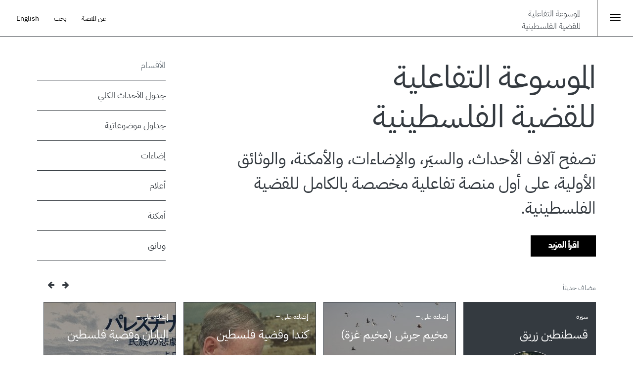

--- FILE ---
content_type: text/html; charset=utf-8
request_url: https://www.palquest.org/ar/?placeid=21630
body_size: 12024
content:

<!DOCTYPE html>
<html lang="ar" dir="rtl">
<head>
  <link rel="profile" href="https://www.w3.org/1999/xhtml/vocab" />
  <meta charset="utf-8">
  <meta name="viewport" content="width=device-width, initial-scale=1.0, maximum-scale=1.0, user-scalable=no" >
  <meta http-equiv="Content-Type" content="text/html; charset=utf-8" />
<meta name="Generator" content="Drupal 7 (http://drupal.org)" />
<link href="/sites/all/modules/custom/journeys_landing/includes/css/style.css" rel="stylesheet" type="text/css" />
<meta property="og:title" content="الموسوعة التفاعلية للقضية الفلسطينية" />
<meta property="og:site_name" content="الموسوعة التفاعلية للقضية الفلسطينية" />
<meta property="og:image" content="https://www.palquest.org/sites/default/files/Shareing_images/homeAR.png" />
<meta property="twitter:image" content="https://www.palquest.org/sites/default/files/Shareing_images/homeAR.png" />
<meta property="og:image:url" content="https://www.palquest.org/sites/default/files/Shareing_images/homeAR.png" />
<meta property="og:description" content="تصفح آلاف الأحداث، والسيرَ، والإضاءات، والوثائق الأولية، على أول منصة تفاعلية مخصصة بالكامل لتاريخ القضية الفلسطينية." />
<meta property="description" content="تصفح آلاف الأحداث، والسيرَ، والإضاءات، والوثائق الأولية، على أول منصة تفاعلية مخصصة بالكامل لتاريخ القضية الفلسطينية." />
<meta property="twitter:card" content="summary_large_image" />
<meta property="twitter:description" content="تصفح آلاف الأحداث، والسيرَ، والإضاءات، والوثائق الأولية، على أول منصة تفاعلية مخصصة بالكامل لتاريخ القضية الفلسطينية." />
<meta property="twitter:title" content="الموسوعة التفاعلية للقضية الفلسطينية" />
<meta property="twitter:site" content="@palmuseum" />
<meta property="twitter:creator" content="@palmuseum" />
  <title>الموسوعة التفاعلية للقضية الفلسطينية</title>
  <link type="text/css" rel="stylesheet" href="https://www.palquest.org/sites/default/files/css/css_woIztW8ifWHtEhGfGXbq1ML4NyjErttubWKldKUHDDE.css" media="all" />
<link type="text/css" rel="stylesheet" href="https://www.palquest.org/sites/default/files/css/css_LMf7pD0EkMMcn3GAMYbwP6wuVKRzm8nRQeNddrkHg0Y.css" media="all" />
<link type="text/css" rel="stylesheet" href="https://www.palquest.org/sites/default/files/css/css_A0HcHAaHHu0Lx0st7N43zH0aRLeHAUSgOJTyZ-RqZAs.css" media="all" />
<link type="text/css" rel="stylesheet" href="https://www.palquest.org/sites/default/files/css/css_PGbJgHCUCBf4dg7K9Kt8aAwsApndP4GZ9RuToPy3-Fk.css" media="all" />
<link type="text/css" rel="stylesheet" href="https://www.palquest.org/sites/all/modules/popup/popup.css?t7gi3m" media="all" />
<link type="text/css" rel="stylesheet" href="https://cdn.jsdelivr.net/npm/ol@v7.3.0/ol.css" media="all" />
<link type="text/css" rel="stylesheet" href="https://www.palquest.org/sites/default/files/css/css__T2yu26iNiuxQ-3JiFzl7ZXfp17VduwOmiDBskSoVho.css" media="all" />
<link type="text/css" rel="stylesheet" href="https://www.palquest.org/sites/default/files/css/css_FqeE-rbY_KZFYjnXmGdTOCs-WPvCYSkXIQo9r8Z2r0A.css" media="all" />
<link type="text/css" rel="stylesheet" href="https://cdn.jsdelivr.net/npm/bootstrap@3.3.5/dist/css/bootstrap.min.css" media="all" />
<link type="text/css" rel="stylesheet" href="https://cdn.jsdelivr.net/npm/@unicorn-fail/drupal-bootstrap-styles@0.0.2/dist/3.3.1/7.x-3.x/drupal-bootstrap.min.css" media="all" />
<link type="text/css" rel="stylesheet" href="https://www.palquest.org/sites/default/files/css/css_bstkGPdQdFAIN3JFdrBgAHLTUUL4x4lv1jTXGkNHp3c.css" media="all" />
  <!-- HTML5 element support for IE6-8 -->
  <!--[if lt IE 9]>
    <script src="//html5shiv.googlecode.com/svn/trunk/html5.js"></script>
  <![endif]-->
  <script src="https://www.palquest.org/sites/default/files/js/js_s5koNMBdK4BqfHyHNPWCXIL2zD0jFcPyejDZsryApj0.js"></script>
<script src="https://www.palquest.org/sites/default/files/js/js_fVjc3pJ6KBMxpeYgcJE31l7NwoeqxChgB75j7Ad-JPU.js"></script>
<script src="https://cdn.jsdelivr.net/npm/bootstrap@3.3.5/dist/js/bootstrap.min.js"></script>
<script src="https://www.palquest.org/sites/default/files/js/js_Tik8PIaz_eQ5I4FMzmjkWoPEs9jKBgTSauo1jgsNa6g.js"></script>
<script src="https://www.palquest.org/sites/default/files/js/js_2c93zCcsGMWKkBLq1CV-3X2XbD3Foefgmn1NhcW4Vuk.js"></script>
<script src="https://www.palquest.org/sites/all/modules/popup/popup.js?t7gi3m"></script>
<script src="https://www.palquest.org/sites/default/files/js/js_-M27udQ_VbA6x_DGOt0VpqViM75SKueybwRL3nHjCuY.js"></script>
<script>(function(i,s,o,g,r,a,m){i["GoogleAnalyticsObject"]=r;i[r]=i[r]||function(){(i[r].q=i[r].q||[]).push(arguments)},i[r].l=1*new Date();a=s.createElement(o),m=s.getElementsByTagName(o)[0];a.async=1;a.src=g;m.parentNode.insertBefore(a,m)})(window,document,"script","https://www.google-analytics.com/analytics.js","ga");ga("create", "UA-225453933-1", {"cookieDomain":"auto"});ga("send", "pageview");</script>
<script src="https://cdn.jsdelivr.net/npm/ol@v7.3.0/dist/ol.js"></script>
<script src="https://www.palquest.org/sites/default/files/js/js_iMOyV-yDS8mpqswrW_GB_5ArrnfZMPLh80Y4dZbrnfE.js"></script>
<script src="https://www.palquest.org/sites/default/files/js/js_m6f6ZKiN3H5Vq7MPzgggEeSUYIF0OhSof1MEvug0Y1Y.js"></script>
<script src="https://www.palquest.org/sites/default/files/js/js_Kxh9HlZsffUcCzzZfjUsNjfTxijX7VZtQcukF2wgIhw.js"></script>
<script>jQuery.extend(Drupal.settings, {"basePath":"\/","pathPrefix":"ar\/","setHasJsCookie":0,"ajaxPageState":{"theme":"journeys","theme_token":"P_HYjcf3nc2mqkzDsXGhzdH807MX8b5U3tOYKS6dYSc","js":{"sites\/all\/themes\/bootstrap.bak\/js\/bootstrap.js":1,"sites\/all\/modules\/jquery_update\/replace\/jquery\/1.10\/jquery.min.js":1,"misc\/jquery-extend-3.4.0.js":1,"misc\/jquery-html-prefilter-3.5.0-backport.js":1,"misc\/jquery.once.js":1,"misc\/drupal.js":1,"sites\/all\/libraries\/slick\/slick\/slick.min.js":1,"https:\/\/cdn.jsdelivr.net\/npm\/bootstrap@3.3.5\/dist\/js\/bootstrap.min.js":1,"sites\/all\/modules\/extlink\/extlink.js":1,"public:\/\/languages\/ar_vsgUrjc6FUODOceSUQXIrLqE2eUcoKY-FzHR5WCq_Zo.js":1,"sites\/all\/modules\/popup\/popup.js":1,"sites\/all\/modules\/custom\/journeys_landing\/includes\/js\/jquery.tmpl.min.js":1,"sites\/all\/modules\/custom\/journeys_landing\/includes\/js\/jquery-ui-1.10.3\/ui\/jquery-ui.js":1,"sites\/all\/modules\/custom\/journeys_landing\/includes\/js\/jquery-infinite-drag-master\/javascripts\/jquery.infinitedrag.js":1,"sites\/all\/modules\/custom\/journeys_landing\/includes\/js\/jQuery-InfiniteDragWall\/jquery.infinitewall.js":1,"sites\/all\/modules\/custom\/journeys_landing\/includes\/landing.js":1,"sites\/all\/modules\/google_analytics\/googleanalytics.js":1,"0":1,"https:\/\/cdn.jsdelivr.net\/npm\/ol@v7.3.0\/dist\/ol.js":1,"sites\/all\/modules\/slick\/js\/slick.load.min.js":1,"sites\/all\/modules\/openlayers\/js\/openlayers.js":1,"sites\/all\/modules\/openlayers\/js\/openlayers.pluginManager.js":1,"sites\/all\/modules\/openlayers\/js\/openlayers.behaviors.js":1,"sites\/all\/modules\/openlayers\/js\/openlayers.console.js":1,"sites\/all\/modules\/openlayers\/js\/openlayers.debug.js":1,"sites\/all\/modules\/openlayers\/src\/Plugin\/Source\/InlineJS\/js\/inlineJS.js":1,"sites\/all\/modules\/openlayers\/src\/Plugin\/Style\/InlineJS\/js\/inlineJS.js":1,"sites\/all\/modules\/openlayers\/src\/Plugin\/Layer\/Vector\/js\/vector.js":1,"sites\/all\/modules\/openlayers\/src\/Plugin\/Component\/ZoomToSource\/js\/zoomtosource.js":1,"sites\/all\/modules\/openlayers\/src\/Plugin\/Style\/Circle\/js\/Circle.js":1,"sites\/all\/modules\/openlayers\/src\/Plugin\/Source\/Vector\/js\/vector.js":1,"sites\/all\/modules\/openlayers\/src\/Plugin\/Control\/Zoom\/js\/zoom.js":1,"sites\/all\/modules\/openlayers\/src\/Plugin\/Source\/XYZ\/js\/xyz.js":1,"sites\/all\/modules\/openlayers\/src\/Plugin\/Map\/OLMap\/js\/olmap.js":1,"sites\/all\/modules\/openlayers\/src\/Plugin\/Component\/InlineJS\/js\/inlineJS.js":1,"sites\/all\/modules\/openlayers\/src\/Plugin\/Control\/OverviewMap\/js\/OverviewMap.js":1,"sites\/all\/modules\/openlayers\/src\/Plugin\/Control\/FullScreen\/js\/fullscreen.js":1,"sites\/all\/modules\/openlayers\/src\/Plugin\/Interaction\/DoubleClickZoom\/js\/doubleclickzoom.js":1,"sites\/all\/modules\/openlayers\/src\/Plugin\/Interaction\/DragPan\/js\/dragpan.js":1,"sites\/all\/modules\/openlayers\/src\/Plugin\/Layer\/Tile\/js\/tile.js":1,"sites\/all\/themes\/journeys\/js\/application.js":1,"sites\/all\/themes\/journeys\/js\/js.cookie.js":1,"sites\/all\/themes\/journeys\/js\/photoswipe.jquery.js":1,"sites\/all\/themes\/journeys\/js\/autocomplete.js":1,"sites\/all\/themes\/journeys\/js\/simplebar.js":1,"sites\/all\/themes\/journeys\/js\/libs\/jquery.youtubebackground.js":1},"css":{"modules\/system\/system.base.css":1,"modules\/system\/system.base-rtl.css":1,"sites\/all\/libraries\/slick\/slick\/slick.css":1,"sites\/all\/modules\/date\/date_api\/date.css":1,"sites\/all\/modules\/date\/date_api\/date-rtl.css":1,"sites\/all\/modules\/date\/date_popup\/themes\/datepicker.1.7.css":1,"modules\/field\/theme\/field.css":1,"modules\/field\/theme\/field-rtl.css":1,"sites\/all\/modules\/footnotes\/footnotes.css":1,"modules\/node\/node.css":1,"sites\/all\/modules\/tabledragextra\/tabledragextra.css":1,"sites\/all\/modules\/workflow\/workflow_admin_ui\/workflow_admin_ui.css":1,"sites\/all\/modules\/extlink\/extlink.css":1,"sites\/all\/modules\/views\/css\/views.css":1,"sites\/all\/modules\/views\/css\/views-rtl.css":1,"sites\/all\/modules\/ckeditor\/css\/ckeditor.css":1,"sites\/all\/modules\/ckeditor\/css\/ckeditor-rtl.css":1,"sites\/all\/modules\/entity_embed\/css\/entity_embed.css":1,"sites\/all\/modules\/ctools\/css\/ctools.css":1,"sites\/all\/modules\/popup\/popup.css":1,"sites\/all\/libraries\/openlayers3\/https:\/\/cdn.jsdelivr.net\/npm\/ol@v7.3.0\/ol.css":1,"sites\/all\/libraries\/fontawesome\/css\/font-awesome.css":1,"sites\/all\/modules\/openlayers\/css\/openlayers.css":1,"https:\/\/cdn.jsdelivr.net\/npm\/bootstrap@3.3.5\/dist\/css\/bootstrap.min.css":1,"https:\/\/cdn.jsdelivr.net\/npm\/@unicorn-fail\/drupal-bootstrap-styles@0.0.2\/dist\/3.3.1\/7.x-3.x\/drupal-bootstrap.min.css":1,"sites\/all\/themes\/journeys\/css\/style.css":1,"sites\/all\/themes\/journeys\/css\/style-rtl.css":1,"sites\/all\/themes\/journeys\/fonts\/fonts.css":1,"sites\/all\/themes\/journeys\/css\/libs\/jquery.mCustomScrollbar.min.css":1,"sites\/all\/themes\/journeys\/css\/ol3-layerswitcher.css":1,"sites\/all\/themes\/journeys\/css\/bootstrap-override.css":1,"sites\/all\/themes\/journeys\/css\/bootstrap-override-rtl.css":1,"sites\/all\/themes\/journeys\/css\/libs\/photoswipe.css":1}},"language":"ar","popup":{"effects":{"show":{"default":"this.body.show();","fade":"\n        if (this.opacity){\n          this.body.fadeTo(\u0027medium\u0027,this.opacity);\n        }else{\n          this.body.fadeIn(\u0027medium\u0027);\n        }","slide-down":"this.body.slideDown(\u0027medium\u0027)","slide-down-fade":"\n        this.body.animate(\n          {\n            height:\u0027show\u0027,\n            opacity:(this.opacity ? this.opacity : \u0027show\u0027)\n          }, \u0027medium\u0027\n        );"},"hide":{"default":"this.body.hide();","fade":"this.body.fadeOut(\u0027medium\u0027);","slide-down":"this.body.slideUp(\u0027medium\u0027);","slide-down-fade":"\n        this.body.animate(\n          {\n            height:\u0027hide\u0027,\n            opacity:\u0027hide\u0027\n          }, \u0027medium\u0027\n        );"}},"linger":250,"delay":0},"better_exposed_filters":{"views":{"palquest_newaddedblocks":{"displays":{"block":{"filters":[]},"block_1":{"filters":[]},"block_currently_featured_ar":{"filters":[]}}},"location_details_view":{"displays":{"page":{"filters":[]}}}}},"slick":{"accessibility":true,"adaptiveHeight":false,"autoplay":false,"autoplaySpeed":3000,"pauseOnHover":true,"pauseOnDotsHover":false,"arrows":true,"centerMode":false,"centerPadding":"50px","dots":false,"dotsClass":"slick-dots","draggable":true,"fade":false,"focusOnSelect":false,"infinite":true,"initialSlide":0,"lazyLoad":"ondemand","mousewheel":false,"randomize":false,"rtl":false,"rows":1,"slidesPerRow":1,"slide":"","slidesToShow":1,"slidesToScroll":1,"speed":500,"swipe":true,"swipeToSlide":false,"edgeFriction":0.34999999999999997779553950749686919152736663818359375,"touchMove":true,"touchThreshold":5,"useCSS":true,"cssEase":"ease","useTransform":true,"easing":"linear","variableWidth":false,"vertical":false,"verticalSwiping":false,"waitForAnimate":true},"extlink":{"extTarget":"_blank","extClass":"ext","extLabel":"(link is external)","extImgClass":0,"extIconPlacement":0,"extSubdomains":1,"extExclude":"","extInclude":"","extCssExclude":"","extCssExplicit":"","extAlert":0,"extAlertText":"This link will take you to an external web site.","mailtoClass":"mailto","mailtoLabel":"(link sends e-mail)"},"googleanalytics":{"trackOutbound":1,"trackMailto":1,"trackDownload":1,"trackDownloadExtensions":"7z|aac|arc|arj|asf|asx|avi|bin|csv|doc(x|m)?|dot(x|m)?|exe|flv|gif|gz|gzip|hqx|jar|jpe?g|js|mp(2|3|4|e?g)|mov(ie)?|msi|msp|pdf|phps|png|ppt(x|m)?|pot(x|m)?|pps(x|m)?|ppam|sld(x|m)?|thmx|qtm?|ra(m|r)?|sea|sit|tar|tgz|torrent|txt|wav|wma|wmv|wpd|xls(x|m|b)?|xlt(x|m)|xlam|xml|z|zip"},"openlayers":{"maps":{"openlayers-map-openlayers-geofield-map-geofield-formatter-69732a2102490940029399":{"component":[{"mn":"openlayers_geofield_component_zoom_to_source","fs":"openlayers.Component:ZoomToSource","opt":{"source":{"openlayers_geofield_source_vector":"openlayers_geofield_source_vector"},"animations":{"pan":500,"zoom":500},"zoom":6,"enableAnimations":1,"process_once":1,"max_zoom":8}},{"mn":"showvillagelabel_nodepage","fs":"openlayers.Component:InlineJS","opt":{"javascript":"var map = data.map;\r\n     \r\nmap.getLayers().forEach(function(layer){\r\n\r\n\r\n          if (layer.mn ==  \u0027villagelabels_ar\u0027){\r\nISarabiclang=jQuery(\u0022.i18n-ar\u0022);\r\nif(ISarabiclang.length\u003E0){\r\n\r\nlayer.setVisible(true);\r\n}\r\nelse {\r\nlayer.setVisible(false);\r\n}\r\n\r\n}\r\n  if (layer.mn ==  \u0027tess\u0027){\r\nISarabiclang=jQuery(\u0022.i18n-ar\u0022);\r\nif(ISarabiclang.length\u003E0){\r\n\r\nlayer.setVisible(false);\r\n}\r\nelse {\r\nlayer.setVisible(true);\r\n}\r\n\r\n}\r\n\r\n\t\t\r\n\r\n\r\n\r\n\r\n\r\n});"}}],"source":[{"mn":"ipstilesource","fs":"openlayers.Source:XYZ","opt":{"url":"https:\/\/tiles.arcgis.com\/tiles\/jMnXlmCSqcY4Li2J\/arcgis\/rest\/services\/IPS_basemap\/MapServer\/tile\/{z}\/{y}\/{x}"}},{"mn":"IPS_selectedvillageBynodeId","fs":"openlayers.Source:InlineJS","opt":{"javascript":"var serviceUrl =\u0027https:\/\/services8.arcgis.com\/jMnXlmCSqcY4Li2J\/arcgis\/rest\/services\/palQuest_geoservice\/FeatureServer\/\u0027;\r\n    var esrijsonFormat = new ol.format.EsriJSON();\r\n    var layer = \u00272\u0027;\r\n    var village=\u0027\u0027;\r\n      fullnodeurl=window.location.href;\r\n   var nid=fullnodeurl.split(\u0022node\/\u0022)[1];\r\n   if (fullnodeurl.includes(\u0022node\u0022)){\r\n   nid=fullnodeurl.split(\u0022node\/\u0022)[1];\r\n   }\r\n   else if (fullnodeurl.includes(\u0022place\u0022)) {\r\n\t  var strinhhavingnid=fullnodeurl.split(\u0022place\/\u0022)[1];\r\n    nid=strinhhavingnid.split(\u0022\/\u0022)[0];\r\n}\r\n\r\n\r\n    var whereclause = \u0027where=Atr_NodeID_en %3D%27\u0027+ nid +\u0027%27 or Atr_NodeID_ar %3D%27\u0027+ nid +\u0027%27\u0027;\r\n    var source = new ol.source.Vector({\r\n  loader: function (extent, resolution, projection) {\r\n    var url =\r\n      serviceUrl +\r\n      layer +\r\n      \u0027\/query\/?\u0027+ whereclause+\u0027\u0026f=json\u0026\u0027 +\r\n      \u0027returnGeometry=true\u0026spatialRel=esriSpatialRelIntersects\u0026geometry=\u0027 +\r\n      encodeURIComponent(\r\n        \u0027{\u0022xmin\u0022:\u0027 +\r\n          extent[0] +\r\n          \u0027,\u0022ymin\u0022:\u0027 +\r\n          extent[1] +\r\n          \u0027,\u0022xmax\u0022:\u0027 +\r\n          extent[2] +\r\n          \u0027,\u0022ymax\u0022:\u0027 +\r\n          extent[3] +\r\n          \u0027,\u0022spatialReference\u0022:{\u0022wkid\u0022:102100}}\u0027\r\n      ) +\r\n      \u0027\u0026geometryType=esriGeometryEnvelope\u0026inSR=102100\u0026outFields=*\u0027 +\r\n      \u0027\u0026outSR=102100\u0027;\r\n    jQuery.ajax({\r\n      url: url,\r\n      dataType: \u0027jsonp\u0027,\r\n      success: function (response) {\r\n        if (response.error) {\r\n          alert(\r\n            response.error.message + \u0027\\n\u0027 + response.error.details.join(\u0027\\n\u0027)\r\n          );\r\n        } else {\r\n          \/\/ dataProjection will be read from document\r\n          var features = esrijsonFormat.readFeatures(response, {\r\n            featureProjection: projection,\r\n          });\r\n          if (features.length \u003E 0) {\r\n            source.addFeatures(features);\r\n          }\r\n        }\r\n      },\r\n    });\r\n  },\r\n  strategy: ol.loadingstrategy.bbox\r\n});"}},{"mn":"ipsvillagelabelsar","fs":"openlayers.Source:XYZ","opt":{"url":"https:\/\/tiles.arcgis.com\/tiles\/jMnXlmCSqcY4Li2J\/arcgis\/rest\/services\/ipsvillagelabelsar\/MapServer\/tile\/{z}\/{y}\/{x}"}},{"mn":"testd","fs":"openlayers.Source:XYZ","opt":{"url":"https:\/\/tiles.arcgis.com\/tiles\/jMnXlmCSqcY4Li2J\/arcgis\/rest\/services\/IpsVillagelabelsen\/MapServer\/tile\/{z}\/{y}\/{x}","wms_layers":"0,1,2","params":{"LAYERS":"0,1,2"}}},{"mn":"IPS_feature_selectedvillage","fs":"openlayers.Source:InlineJS","opt":{"javascript":"var serviceUrl =\u0027https:\/\/services8.arcgis.com\/jMnXlmCSqcY4Li2J\/arcgis\/rest\/services\/palQuest_geoservice\/FeatureServer\/\u0027;\r\n    var esrijsonFormat = new ol.format.EsriJSON();\r\n    var layer = \u00272\u0027;\r\n    var village=\u0027\u0027;\r\nvar whereclause =\u0022\u0022;\r\nvar nid=0;\r\n    var windowurl=window.location.href;\r\n if (windowurl.includes(\u0022?\u0022)){\r\n   var urlParm=window.location.href.split(\u0022?\u0022)[1];\r\nif (urlParm.includes(\u0022=\u0022)){\r\n    var parm=urlParm.split(\u0022=\u0022);\r\n    if (parm[0]==\u0022village\u0022 ||  parm[0]==\u0022selectvillage\u0022){\r\n   village=parm[1].split(\u0022\u0026\u0022)[0];\r\n    }\r\nelse  if (parm[0]==\u0022placeid\u0022){\r\n nid=parm[1].split(\u0022\u0026\u0022)[0];\r\n}\r\n  }\r\n }\r\nif (nid==0){\r\nif (village== \u0027\u0027)\r\n{\r\nvillage=\u0022empty99\u0022;\r\n\r\n}\r\nvillage=village.replace(\u0022%27\u0022, \u0022%27%27\u0022);\r\n whereclause = \u0027where=Village_atr_en like %27%25\u0027+ village +\u0027%25%27 or IPS_Village_Na like %27%25\u0027+ village +\u0027%25%27  or village_en_Alaawork like %27%25\u0027+ village +\u0027%25%27  or village_atr_ar like %27%25\u0027+ village +\u0027%25%27 or village_ar_with_marks like %27%25\u0027+ village +\u0027%25%27 or village_ar like %27%25\u0027+ village +\u0027%25%27\u0027 ;\r\n }\r\nelse {\r\n    whereclause = \u0027where=Atr_NodeID_en %3D%27\u0027+ nid +\u0027%27 or Atr_NodeID_ar %3D%27\u0027+ nid +\u0027%27\u0027;\r\n}\r\n\r\n   var source = new ol.source.Vector({\r\n  loader: function (extent, resolution, projection) {\r\n    var url =\r\n      serviceUrl +\r\n      layer +\r\n      \u0027\/query\/?\u0027+ whereclause+\u0027\u0026f=json\u0026\u0027 +\r\n      \u0027returnGeometry=true\u0026spatialRel=esriSpatialRelIntersects\u0026geometry=\u0027 +\r\n      encodeURIComponent(\r\n        \u0027{\u0022xmin\u0022:\u0027 +\r\n          extent[0] +\r\n          \u0027,\u0022ymin\u0022:\u0027 +\r\n          extent[1] +\r\n          \u0027,\u0022xmax\u0022:\u0027 +\r\n          extent[2] +\r\n          \u0027,\u0022ymax\u0022:\u0027 +\r\n          extent[3] +\r\n          \u0027,\u0022spatialReference\u0022:{\u0022wkid\u0022:102100}}\u0027\r\n      ) +\r\n      \u0027\u0026geometryType=esriGeometryEnvelope\u0026inSR=102100\u0026outFields=*\u0027 +\r\n      \u0027\u0026outSR=102100\u0027;\r\n    jQuery.ajax({\r\n      url: url,\r\n      dataType: \u0027jsonp\u0027,\r\n      success: function (response) {\r\n        if (response.error) {\r\n          alert(\r\n            response.error.message + \u0027\\n\u0027 + response.error.details.join(\u0027\\n\u0027)\r\n          );\r\n        } else {\r\n          \/\/ dataProjection will be read from document\r\n          var features = esrijsonFormat.readFeatures(response, {\r\n            featureProjection: projection,\r\n          });\r\n          if (features.length \u003E 0) {\r\n            source.addFeatures(features);\r\n          }\r\n        }\r\n      },\r\n    });\r\n  },\r\n  strategy: ol.loadingstrategy.bbox\r\n  \r\n});"}},{"mn":"openlayers_geofield_source_vector","fs":"openlayers.Source:Vector","opt":{"features":[{"wkt":"POINT (35.0317803 32.47464542)","projection":"EPSG:4326"}]}},{"mn":"mapbox_test","fs":"openlayers.Source:XYZ","opt":{"url":"https:\/\/api.mapbox.com\/v4\/mapbox.satellite\/{z}\/{x}\/{y}@2x.jpg90?access_token=pk.eyJ1IjoibXRiYWlsZWgiLCJhIjoiY2t5dmQyZGY2MXZ6czJvbzd0ejBqM2YxZSJ9.q6Zz2kO_enTRScAvlhrXuA"}}],"style":[{"mn":"ipsvillagestyle","fs":"openlayers.Style:InlineJS","opt":{"javascript":"var map = data.map;\r\n\r\nvar styleCache = {};\r\nvar styleFunction = function(feature, resolution) {\r\n\r\n     var isatrVillage feature.get(\u0027Is_atr_village\u0027);\r\n\t var colour=\u0022\u0022;\r\n\r\n\t if(isatrVillage==0){\r\n\tcolour=\u0022rgba(102, 255, 102,0.5)\u0022;\r\n\t \r\n\t }else {\r\n\t colour=\u0022rgba(153, 255, 51,0.5)\u0022;\r\n\r\n\t }\r\n\t \r\n\t \r\n  \/\/var magnitude = parseFloat(name.substr(2));\r\n  var radius = 5;\r\n  var style = styleCache[radius];\r\n  if (!style) {\r\n    style = [new ol.style.Style({\r\n      image: new ol.style.Circle({\r\n        radius: radius,\r\n        fill: new ol.style.Fill({\r\n          color: colour,\r\n        }),\r\n        stroke: new ol.style.Stroke({\r\n          color: colour,\r\n          width: 1\r\n        })\r\n      })\r\n    })];\r\n    styleCache[radius] = style;\r\n  }\r\n  return style;\r\n  \r\n};\r\n\r\nmap.getLayers().forEach(function(layer){\r\n   var source = layer.getSource();\r\n   if (source.mn == \u0027IPS_feature_village_source\u0027) {\r\n       layer.setStyle(styleFunction);\r\n   }\r\n});"}},{"mn":"openlayers_style_select","fs":"openlayers.Style:Circle","opt":{"default":{"image":{"radius":5,"fill":{"color":"51,153,204,0.4"},"stroke":{"color":"51,153,204,1","width":3,"lineDash":"0,0"}},"stroke":{"color":"51,153,204,1","width":3,"lineDash":"0,0"},"fill":{"color":"51,153,204,0.4"}}}},{"mn":"openlayers_style_default","fs":"openlayers.Style:Circle","opt":{"default":{"image":{"radius":5,"fill":{"color":"255,255,255,0.4"},"stroke":{"color":"51,153,204,1","width":1.25,"lineDash":"0,0"}},"stroke":{"color":"51,153,204,1","width":1.25,"lineDash":"0,0"},"fill":{"color":"51,153,204,1"}}}}],"map":{"mn":"openlayers_geofield_map_geofield_formatter","fs":"openlayers.Map:OLMap","opt":{"width":"auto","height":"300px","contextualLinks":1,"provideBlock":1,"provideIframe":1,"view":{"center":{"lon":36.1557479994449977311887778341770172119140625,"lat":95.407859609897997188454610295593738555908203125},"rotation":0,"zoom":4,"minZoom":8,"maxZoom":12},"provideBlockLayerSwitcher":0,"renderer":"canvas","target":"openlayers-map-openlayers-geofield-map-geofield-formatter-69732a2102490940029399"}},"control":[{"mn":"openlayers_control_overviewmap","fs":"openlayers.Control:OverviewMap"},{"mn":"openlayers_control_fullscreen","fs":"openlayers.Control:FullScreen"},{"mn":"openlayers_control_zoom","fs":"openlayers.Control:Zoom"}],"interaction":[{"mn":"openlayers_interaction_doubleclickzoom","fs":"openlayers.Interaction:DoubleClickZoom"},{"mn":"openlayers_interaction_dragpan","fs":"openlayers.Interaction:DragPan","opt":{"decay":-0.005000000000000000104083408558608425664715468883514404296875,"minVelocity":0.05000000000000000277555756156289135105907917022705078125,"delay":100}}],"layer":[{"mn":"mapbox_layer","fs":"openlayers.Layer:Tile","opt":{"source":"mapbox_test","visible":1,"opacity":1}},{"mn":"ipsbasemap","fs":"openlayers.Layer:Tile","opt":{"source":"ipstilesource","visible":1,"opacity":1,"style":"openlayers_style_default"}},{"mn":"openlayers_geofield_layer_formatter","fs":"openlayers.Layer:Vector","opt":{"source":"openlayers_geofield_source_vector","style":"openlayers_style_select"}},{"mn":"IPS_selectedvillageLayer","fs":"openlayers.Layer:Vector","opt":{"source":"IPS_feature_selectedvillage","style":"openlayers_style_select","visible":1}},{"mn":"tess","fs":"openlayers.Layer:Tile","opt":{"source":"testd","visible":1,"style":"ipsvillagestyle","opacity":1}},{"mn":"villagelabels_ar","fs":"openlayers.Layer:Tile","opt":{"source":"ipsvillagelabelsar","visible":0,"opacity":1,"style":"openlayers_style_default"}},{"mn":"IPS_villageBynodeIdLayer","fs":"openlayers.Layer:Vector","opt":{"source":"IPS_selectedvillageBynodeId","style":"openlayers_style_select"}}]},"openlayers-map-openlayers-geofield-map-geofield-formatter-69732a2104604108254105":{"component":[{"mn":"openlayers_geofield_component_zoom_to_source","fs":"openlayers.Component:ZoomToSource","opt":{"source":{"openlayers_geofield_source_vector":"openlayers_geofield_source_vector"},"animations":{"pan":500,"zoom":500},"zoom":6,"enableAnimations":1,"process_once":1,"max_zoom":8}},{"mn":"showvillagelabel_nodepage","fs":"openlayers.Component:InlineJS","opt":{"javascript":"var map = data.map;\r\n     \r\nmap.getLayers().forEach(function(layer){\r\n\r\n\r\n          if (layer.mn ==  \u0027villagelabels_ar\u0027){\r\nISarabiclang=jQuery(\u0022.i18n-ar\u0022);\r\nif(ISarabiclang.length\u003E0){\r\n\r\nlayer.setVisible(true);\r\n}\r\nelse {\r\nlayer.setVisible(false);\r\n}\r\n\r\n}\r\n  if (layer.mn ==  \u0027tess\u0027){\r\nISarabiclang=jQuery(\u0022.i18n-ar\u0022);\r\nif(ISarabiclang.length\u003E0){\r\n\r\nlayer.setVisible(false);\r\n}\r\nelse {\r\nlayer.setVisible(true);\r\n}\r\n\r\n}\r\n\r\n\t\t\r\n\r\n\r\n\r\n\r\n\r\n});"}}],"source":[{"mn":"ipstilesource","fs":"openlayers.Source:XYZ","opt":{"url":"https:\/\/tiles.arcgis.com\/tiles\/jMnXlmCSqcY4Li2J\/arcgis\/rest\/services\/IPS_basemap\/MapServer\/tile\/{z}\/{y}\/{x}"}},{"mn":"IPS_selectedvillageBynodeId","fs":"openlayers.Source:InlineJS","opt":{"javascript":"var serviceUrl =\u0027https:\/\/services8.arcgis.com\/jMnXlmCSqcY4Li2J\/arcgis\/rest\/services\/palQuest_geoservice\/FeatureServer\/\u0027;\r\n    var esrijsonFormat = new ol.format.EsriJSON();\r\n    var layer = \u00272\u0027;\r\n    var village=\u0027\u0027;\r\n      fullnodeurl=window.location.href;\r\n   var nid=fullnodeurl.split(\u0022node\/\u0022)[1];\r\n   if (fullnodeurl.includes(\u0022node\u0022)){\r\n   nid=fullnodeurl.split(\u0022node\/\u0022)[1];\r\n   }\r\n   else if (fullnodeurl.includes(\u0022place\u0022)) {\r\n\t  var strinhhavingnid=fullnodeurl.split(\u0022place\/\u0022)[1];\r\n    nid=strinhhavingnid.split(\u0022\/\u0022)[0];\r\n}\r\n\r\n\r\n    var whereclause = \u0027where=Atr_NodeID_en %3D%27\u0027+ nid +\u0027%27 or Atr_NodeID_ar %3D%27\u0027+ nid +\u0027%27\u0027;\r\n    var source = new ol.source.Vector({\r\n  loader: function (extent, resolution, projection) {\r\n    var url =\r\n      serviceUrl +\r\n      layer +\r\n      \u0027\/query\/?\u0027+ whereclause+\u0027\u0026f=json\u0026\u0027 +\r\n      \u0027returnGeometry=true\u0026spatialRel=esriSpatialRelIntersects\u0026geometry=\u0027 +\r\n      encodeURIComponent(\r\n        \u0027{\u0022xmin\u0022:\u0027 +\r\n          extent[0] +\r\n          \u0027,\u0022ymin\u0022:\u0027 +\r\n          extent[1] +\r\n          \u0027,\u0022xmax\u0022:\u0027 +\r\n          extent[2] +\r\n          \u0027,\u0022ymax\u0022:\u0027 +\r\n          extent[3] +\r\n          \u0027,\u0022spatialReference\u0022:{\u0022wkid\u0022:102100}}\u0027\r\n      ) +\r\n      \u0027\u0026geometryType=esriGeometryEnvelope\u0026inSR=102100\u0026outFields=*\u0027 +\r\n      \u0027\u0026outSR=102100\u0027;\r\n    jQuery.ajax({\r\n      url: url,\r\n      dataType: \u0027jsonp\u0027,\r\n      success: function (response) {\r\n        if (response.error) {\r\n          alert(\r\n            response.error.message + \u0027\\n\u0027 + response.error.details.join(\u0027\\n\u0027)\r\n          );\r\n        } else {\r\n          \/\/ dataProjection will be read from document\r\n          var features = esrijsonFormat.readFeatures(response, {\r\n            featureProjection: projection,\r\n          });\r\n          if (features.length \u003E 0) {\r\n            source.addFeatures(features);\r\n          }\r\n        }\r\n      },\r\n    });\r\n  },\r\n  strategy: ol.loadingstrategy.bbox\r\n});"}},{"mn":"ipsvillagelabelsar","fs":"openlayers.Source:XYZ","opt":{"url":"https:\/\/tiles.arcgis.com\/tiles\/jMnXlmCSqcY4Li2J\/arcgis\/rest\/services\/ipsvillagelabelsar\/MapServer\/tile\/{z}\/{y}\/{x}"}},{"mn":"testd","fs":"openlayers.Source:XYZ","opt":{"url":"https:\/\/tiles.arcgis.com\/tiles\/jMnXlmCSqcY4Li2J\/arcgis\/rest\/services\/IpsVillagelabelsen\/MapServer\/tile\/{z}\/{y}\/{x}","wms_layers":"0,1,2","params":{"LAYERS":"0,1,2"}}},{"mn":"IPS_feature_selectedvillage","fs":"openlayers.Source:InlineJS","opt":{"javascript":"var serviceUrl =\u0027https:\/\/services8.arcgis.com\/jMnXlmCSqcY4Li2J\/arcgis\/rest\/services\/palQuest_geoservice\/FeatureServer\/\u0027;\r\n    var esrijsonFormat = new ol.format.EsriJSON();\r\n    var layer = \u00272\u0027;\r\n    var village=\u0027\u0027;\r\nvar whereclause =\u0022\u0022;\r\nvar nid=0;\r\n    var windowurl=window.location.href;\r\n if (windowurl.includes(\u0022?\u0022)){\r\n   var urlParm=window.location.href.split(\u0022?\u0022)[1];\r\nif (urlParm.includes(\u0022=\u0022)){\r\n    var parm=urlParm.split(\u0022=\u0022);\r\n    if (parm[0]==\u0022village\u0022 ||  parm[0]==\u0022selectvillage\u0022){\r\n   village=parm[1].split(\u0022\u0026\u0022)[0];\r\n    }\r\nelse  if (parm[0]==\u0022placeid\u0022){\r\n nid=parm[1].split(\u0022\u0026\u0022)[0];\r\n}\r\n  }\r\n }\r\nif (nid==0){\r\nif (village== \u0027\u0027)\r\n{\r\nvillage=\u0022empty99\u0022;\r\n\r\n}\r\nvillage=village.replace(\u0022%27\u0022, \u0022%27%27\u0022);\r\n whereclause = \u0027where=Village_atr_en like %27%25\u0027+ village +\u0027%25%27 or IPS_Village_Na like %27%25\u0027+ village +\u0027%25%27  or village_en_Alaawork like %27%25\u0027+ village +\u0027%25%27  or village_atr_ar like %27%25\u0027+ village +\u0027%25%27 or village_ar_with_marks like %27%25\u0027+ village +\u0027%25%27 or village_ar like %27%25\u0027+ village +\u0027%25%27\u0027 ;\r\n }\r\nelse {\r\n    whereclause = \u0027where=Atr_NodeID_en %3D%27\u0027+ nid +\u0027%27 or Atr_NodeID_ar %3D%27\u0027+ nid +\u0027%27\u0027;\r\n}\r\n\r\n   var source = new ol.source.Vector({\r\n  loader: function (extent, resolution, projection) {\r\n    var url =\r\n      serviceUrl +\r\n      layer +\r\n      \u0027\/query\/?\u0027+ whereclause+\u0027\u0026f=json\u0026\u0027 +\r\n      \u0027returnGeometry=true\u0026spatialRel=esriSpatialRelIntersects\u0026geometry=\u0027 +\r\n      encodeURIComponent(\r\n        \u0027{\u0022xmin\u0022:\u0027 +\r\n          extent[0] +\r\n          \u0027,\u0022ymin\u0022:\u0027 +\r\n          extent[1] +\r\n          \u0027,\u0022xmax\u0022:\u0027 +\r\n          extent[2] +\r\n          \u0027,\u0022ymax\u0022:\u0027 +\r\n          extent[3] +\r\n          \u0027,\u0022spatialReference\u0022:{\u0022wkid\u0022:102100}}\u0027\r\n      ) +\r\n      \u0027\u0026geometryType=esriGeometryEnvelope\u0026inSR=102100\u0026outFields=*\u0027 +\r\n      \u0027\u0026outSR=102100\u0027;\r\n    jQuery.ajax({\r\n      url: url,\r\n      dataType: \u0027jsonp\u0027,\r\n      success: function (response) {\r\n        if (response.error) {\r\n          alert(\r\n            response.error.message + \u0027\\n\u0027 + response.error.details.join(\u0027\\n\u0027)\r\n          );\r\n        } else {\r\n          \/\/ dataProjection will be read from document\r\n          var features = esrijsonFormat.readFeatures(response, {\r\n            featureProjection: projection,\r\n          });\r\n          if (features.length \u003E 0) {\r\n            source.addFeatures(features);\r\n          }\r\n        }\r\n      },\r\n    });\r\n  },\r\n  strategy: ol.loadingstrategy.bbox\r\n  \r\n});"}},{"mn":"openlayers_geofield_source_vector","fs":"openlayers.Source:Vector","opt":{"features":[{"wkt":"POINT (35.15884256 32.9810265)","projection":"EPSG:4326"}]}},{"mn":"mapbox_test","fs":"openlayers.Source:XYZ","opt":{"url":"https:\/\/api.mapbox.com\/v4\/mapbox.satellite\/{z}\/{x}\/{y}@2x.jpg90?access_token=pk.eyJ1IjoibXRiYWlsZWgiLCJhIjoiY2t5dmQyZGY2MXZ6czJvbzd0ejBqM2YxZSJ9.q6Zz2kO_enTRScAvlhrXuA"}}],"style":[{"mn":"ipsvillagestyle","fs":"openlayers.Style:InlineJS","opt":{"javascript":"var map = data.map;\r\n\r\nvar styleCache = {};\r\nvar styleFunction = function(feature, resolution) {\r\n\r\n     var isatrVillage feature.get(\u0027Is_atr_village\u0027);\r\n\t var colour=\u0022\u0022;\r\n\r\n\t if(isatrVillage==0){\r\n\tcolour=\u0022rgba(102, 255, 102,0.5)\u0022;\r\n\t \r\n\t }else {\r\n\t colour=\u0022rgba(153, 255, 51,0.5)\u0022;\r\n\r\n\t }\r\n\t \r\n\t \r\n  \/\/var magnitude = parseFloat(name.substr(2));\r\n  var radius = 5;\r\n  var style = styleCache[radius];\r\n  if (!style) {\r\n    style = [new ol.style.Style({\r\n      image: new ol.style.Circle({\r\n        radius: radius,\r\n        fill: new ol.style.Fill({\r\n          color: colour,\r\n        }),\r\n        stroke: new ol.style.Stroke({\r\n          color: colour,\r\n          width: 1\r\n        })\r\n      })\r\n    })];\r\n    styleCache[radius] = style;\r\n  }\r\n  return style;\r\n  \r\n};\r\n\r\nmap.getLayers().forEach(function(layer){\r\n   var source = layer.getSource();\r\n   if (source.mn == \u0027IPS_feature_village_source\u0027) {\r\n       layer.setStyle(styleFunction);\r\n   }\r\n});"}},{"mn":"openlayers_style_select","fs":"openlayers.Style:Circle","opt":{"default":{"image":{"radius":5,"fill":{"color":"51,153,204,0.4"},"stroke":{"color":"51,153,204,1","width":3,"lineDash":"0,0"}},"stroke":{"color":"51,153,204,1","width":3,"lineDash":"0,0"},"fill":{"color":"51,153,204,0.4"}}}},{"mn":"openlayers_style_default","fs":"openlayers.Style:Circle","opt":{"default":{"image":{"radius":5,"fill":{"color":"255,255,255,0.4"},"stroke":{"color":"51,153,204,1","width":1.25,"lineDash":"0,0"}},"stroke":{"color":"51,153,204,1","width":1.25,"lineDash":"0,0"},"fill":{"color":"51,153,204,1"}}}}],"map":{"mn":"openlayers_geofield_map_geofield_formatter","fs":"openlayers.Map:OLMap","opt":{"width":"auto","height":"300px","contextualLinks":1,"provideBlock":1,"provideIframe":1,"view":{"center":{"lon":36.1557479994449977311887778341770172119140625,"lat":95.407859609897997188454610295593738555908203125},"rotation":0,"zoom":4,"minZoom":8,"maxZoom":12},"provideBlockLayerSwitcher":0,"renderer":"canvas","target":"openlayers-map-openlayers-geofield-map-geofield-formatter-69732a2104604108254105"}},"control":[{"mn":"openlayers_control_overviewmap","fs":"openlayers.Control:OverviewMap"},{"mn":"openlayers_control_fullscreen","fs":"openlayers.Control:FullScreen"},{"mn":"openlayers_control_zoom","fs":"openlayers.Control:Zoom"}],"interaction":[{"mn":"openlayers_interaction_doubleclickzoom","fs":"openlayers.Interaction:DoubleClickZoom"},{"mn":"openlayers_interaction_dragpan","fs":"openlayers.Interaction:DragPan","opt":{"decay":-0.005000000000000000104083408558608425664715468883514404296875,"minVelocity":0.05000000000000000277555756156289135105907917022705078125,"delay":100}}],"layer":[{"mn":"mapbox_layer","fs":"openlayers.Layer:Tile","opt":{"source":"mapbox_test","visible":1,"opacity":1}},{"mn":"ipsbasemap","fs":"openlayers.Layer:Tile","opt":{"source":"ipstilesource","visible":1,"opacity":1,"style":"openlayers_style_default"}},{"mn":"openlayers_geofield_layer_formatter","fs":"openlayers.Layer:Vector","opt":{"source":"openlayers_geofield_source_vector","style":"openlayers_style_select"}},{"mn":"IPS_selectedvillageLayer","fs":"openlayers.Layer:Vector","opt":{"source":"IPS_feature_selectedvillage","style":"openlayers_style_select","visible":1}},{"mn":"tess","fs":"openlayers.Layer:Tile","opt":{"source":"testd","visible":1,"style":"ipsvillagestyle","opacity":1}},{"mn":"villagelabels_ar","fs":"openlayers.Layer:Tile","opt":{"source":"ipsvillagelabelsar","visible":0,"opacity":1,"style":"openlayers_style_default"}},{"mn":"IPS_villageBynodeIdLayer","fs":"openlayers.Layer:Vector","opt":{"source":"IPS_selectedvillageBynodeId","style":"openlayers_style_select"}}]}}},"bootstrap":{"anchorsFix":"0","anchorsSmoothScrolling":"0","formHasError":1,"popoverEnabled":1,"popoverOptions":{"animation":1,"html":0,"placement":"right","selector":"","trigger":"click","triggerAutoclose":1,"title":"","content":"","delay":0,"container":"body"},"tooltipEnabled":0,"tooltipOptions":{"animation":1,"html":0,"placement":"top","selector":".pj-tooltip","trigger":"hover focus","delay":0,"container":"body"}}});</script>
    <!-- Google tag (gtag.js) -->
<!-- Google tag (gtag.js) -->
<script async src="https://www.googletagmanager.com/gtag/js?id=G-SM07QBE20W"></script>
<script>
  window.dataLayer = window.dataLayer || [];
  function gtag(){dataLayer.push(arguments);}
  gtag('js', new Date());

  gtag('config', 'G-SM07QBE20W');
</script>
  <link href='https://fonts.googleapis.com/css?family=Karla:400,400italic,700,700italic' rel='stylesheet' type='text/css'>
  <link href='https://fonts.googleapis.com/css?family=Roboto+Slab:400,300,100,700' rel='stylesheet' type='text/css'>
  <script src='https://cdnjs.cloudflare.com/ajax/libs/randomcolor/0.6.1/randomColor.min.js'></script>
</head>
<body role="document" class="html front not-logged-in one-sidebar sidebar-first page-home i18n-ar">
  <div id="skip-link">
    <a href="#main-content" class="element-invisible element-focusable">تجاوز إلى المحتوى الرئيسي</a>
  </div>
    
<section id="section-id" class="journeys-home">
  <div id="sidemenu">
  <div class="row">
         <div class="mobile mobile-journey-support ">
      <ul class="menu">
        <li class="leaf">
          <a class="black" href="/ar/about">عن المنصة </a>
        </li>
        <li class="leaf">
           <a class="black" href="/ar/search-page">بحث</a>
        </li>
        <li class="leaf">
      <a id="language-switcher" class="language-switcher white-text" href="/switch.php?placeid=21630&q=home&language=en">English</a>
        </li>
      </ul> 
    </div>
    <div class="menutitle">
    الأقسام 
</div>
    <div class="main-menu">  
                          <ul class="menu nav"><li class="first leaf"><a href="/ar/overallchronology" title="تعمّق في الأحداث الرئيسية التي شكلت التاريخ الفلسطيني الحديث">جدول الأحداث الكلي</a></li>
<li class="leaf"><a href="/ar/thematic-chronologies" title="تصفح العشرات من الجداول في موضوعات مختارة">جداول موضوعاتية</a></li>
<li class="leaf"><a href="/ar/highlights" title="عمّق إلمامك بمختلف أبعاد القضية الفلسطينية">إضاءات</a></li>
<li class="leaf"><a href="/ar/biographies" title="تعرّف على الشخصيات التي أثرت في تاريخ فلسطين الحديث">أعلام</a></li>
<li class="leaf"><a href="/ar/places" title="اكتشف مئات القرى التي دمرت خلال النكبة">أمكنة</a></li>
<li class="last leaf"><a href="/ar/documents" title="استكشف مئات النصوص التاريخية والصور والخرائط والرسوم البيانية">وثائق</a></li>
</ul>                      </div>

          <div class="desktop aboutmenuitem">          
          <a class="black" href="/ar/about">عن المنصة </a>
          </div>
  </div>

</div>


<header id="navbar" role="banner" class="navbar container-fluid navbar-default">
  <div class="container-fluid Palquestheader">

    <div class="menuicon">
      <button id="jmenu-toggle-btn" onClick="toggleMainMenu(); return false;"  type="button" class="navbar-toggle">
        <span class="sr-only">Toggle navigation</span>
        <span class="icon-bar"></span>
        <span class="icon-bar"></span>
        <span class="icon-bar"></span>
      </button>
<!--<a onClick="toggleMainMenu(); return false;"  href="" > <i class="fa fas fa-list"></i>    </a>-->
   <script type="text/javascript">
        function toggleMainMenu() {
         
          document.getElementById("sidemenu").classList.toggle("open");
        }
      </script>
</div>

<div class="sitename">
<a href="/ar">  <!--   <img src="/sites/default/files/logo-interactive_ar.jpg" />   -->
   <img src="/sites/default/files/interactivelogo-ar.svg" />


    </a>
</div>
    <div class="journey-support ">
      <ul class="menu nav navbar-nav">
        <li class="leaf">
          <a class="black" href="/ar/about">عن المنصة </a>
        </li>
        <li class="leaf">
           <a class="black" href="/ar/search-page">بحث</a>
        </li>
        <li class="leaf">
      <a id="language-switcher" class="language-switcher white-text" href="/switch.php?placeid=21630&q=home&language=en">English</a>
        </li>
      </ul> 
    </div>
    
 
  </div><!-- container-fluid Palquestheader-->



</header>

<div class="main-container container-fluid">

  <header role="banner" class="hide" id="page-header">
    
      </header> <!-- /#page-header -->

  <div class="mobile mobile-nav-menu  row">
    <div class="col-xs-2 col-md-2 text-left  ">
          </div>

    <div class="col-xs-8 col-md-8 text-center">
            <div class="karla text-14 bold upper"></div>
    </div>

    <div class="col-xs-2 col-md-2 text-right ">
      <a href="#" class="icon-block filter-icon" data-toggle="collapse" data-target=".view-filters" >
        <i class="fa fa-filter"></i>
      </a>
    </div>
  </div>
  <div class="page-header-section row">
    <div class="col-xs-12">
                      </div>
  </div>
  <div class="row">
    <div class="loading-page"><div class="cssload-container"><div class="cssload-whirlpool"></div></div></div>

    <div class="uppermainlanding black-text">
<div class="col-md-9 col-sm-7 col-xs-12 ProjectmainBlock">
			<div class="section-card">
				<div class="section-title london text-30 lh-34">الموسوعة التفاعلية للقضية الفلسطينية</div>
				<div class="text">تصفح آلاف الأحداث، والسيَر، والإضاءات، والأمكنة،  والوثائق الأولية، على أول منصة تفاعلية مخصصة بالكامل للقضية الفلسطينية.
              </div>
				 
                  <a class="section-link upper karla text-15" href="/ar/about">اقرأ المزيد</a>
        </div>

</div>
<div class="col-md-3 col-sm-5 col-xs-12 projectsections" >
<div class="blocktitle">
 الأقسام</div>
                          <ul class="menu nav"><ul class="menu nav"><li class="first leaf"><a href="/ar/overallchronology" title="تعمّق في الأحداث الرئيسية التي شكلت التاريخ الفلسطيني الحديث">جدول الأحداث الكلي</a></li>
<li class="leaf"><a href="/ar/thematic-chronologies" title="تصفح العشرات من الجداول في موضوعات مختارة">جداول موضوعاتية</a></li>
<li class="leaf"><a href="/ar/highlights" title="عمّق إلمامك بمختلف أبعاد القضية الفلسطينية">إضاءات</a></li>
<li class="leaf"><a href="/ar/biographies" title="تعرّف على الشخصيات التي أثرت في تاريخ فلسطين الحديث">أعلام</a></li>
<li class="leaf"><a href="/ar/places" title="اكتشف مئات القرى التي دمرت خلال النكبة">أمكنة</a></li>
<li class="last leaf"><a href="/ar/documents" title="استكشف مئات النصوص التاريخية والصور والخرائط والرسوم البيانية">وثائق</a></li>
</ul></ul>            

          </div>
           <div class="col-xs-12 journeynewlyaddedblock">
<div class="view view-palquest-newaddedblocks view-id-palquest_newaddedblocks view-display-id-block_1 node-landing-page-block view-dom-id-8e44056da39a62a835a006280f84cc38">
            <div class="view-header">
      <p>مضاف حديثأ</p>
    </div>
  
  
  
      <div class="view-content">
            <div class="slick slick--view--palquest-newaddedblocks slick--view--palquest-newaddedblocks--block-1 slick--optionset--homepage-slick-rtl" id="slick-views-palquest-newaddedblocks-3" dir="rtl">
      <div class="slick__slider" id="slick-views-palquest-newaddedblocks-3-slider" data-slick="{&quot;draggable&quot;:false,&quot;rtl&quot;:true,&quot;slidesPerRow&quot;:5,&quot;slidesToShow&quot;:5,&quot;swipeToSlide&quot;:true,&quot;responsive&quot;:[{&quot;breakpoint&quot;:1700,&quot;settings&quot;:{&quot;slidesPerRow&quot;:4,&quot;slidesToShow&quot;:4}},{&quot;breakpoint&quot;:1024,&quot;settings&quot;:{&quot;slidesPerRow&quot;:2,&quot;slidesToShow&quot;:2}},{&quot;breakpoint&quot;:767,&quot;settings&quot;:[]}]}">
  
          <div class="slick__slide slide slide--0">      <div class="slide__content">            
<div class="landingcard-item biography  small biography" >
              <a href="/ar/biography/40132/%D9%82%D8%B3%D8%B7%D9%86%D8%B7%D9%8A%D9%86-%D8%B2%D8%B1%D9%8A%D9%82">
<div class="col-xs-12 card-type">
   سيرة  </div>


    <div class="col-xs-12 card-title" >قسطنطين زريق</div>

     <div class="col-xs-12 imagecs bioImage">
  <div class= "image_container">
    
       <img class="img-responsive" alt="" src="https://www.palquest.org/sites/default/files/styles/media150/public/media/Constantine_Zurayk.jpg?itok=_Q9mh60S" />
  
      </div>
  </div>

    <div class="col-xs-12 card-date">
    <div class="field field-name-field-timeline-date field-type-matrix-custom field-label-hidden"><div class="field-items"><div class="field-item even">18 نيسان 1909 - 12 آب 2000</div></div></div>  </div>
    </a>

</div>
            
      
    </div>  </div>          <div class="slick__slide slide slide--1">      <div class="slide__content">            
<div class="landingcard-item highlight  small synopsis"   style="background-image: url(https://www.palquest.org/sites/default/files/styles/media150/public/media/6262345466_f2a9f5ee10_o.jpg?itok=_VnBLAkP);"  >
<a href="/ar/highlight/40121/%D9%85%D8%AE%D9%8A%D9%85-%D8%AC%D8%B1%D8%B4-%D9%85%D8%AE%D9%8A%D9%85-%D8%BA%D8%B2%D8%A9">
<div class="greyrectangle"> <div class="col-xs-12 card-type">
   إضاءة على –  </div>


    <div class="col-xs-12 card-title" >مخيم جرش (مخيم غزة)</div>


    <div class="col-xs-12 card-date">
    <div class="field field-name-field-sub-title field-type-text field-label-hidden"><div class="field-items"><div class="field-item even">الأردن</div></div></div>  </div>
    </div>
    </a>
</div>
            
      
    </div>  </div>          <div class="slick__slide slide slide--2">      <div class="slide__content">            
<div class="landingcard-item highlight  small synopsis"   style="background-image: url(https://www.palquest.org/sites/default/files/styles/media150/public/media/GettyImages-1712285493.jpg?itok=LNMCcByG);"  >
<a href="/ar/highlight/40025/%D9%83%D9%86%D8%AF%D8%A7-%D9%88%D9%82%D8%B6%D9%8A%D8%A9-%D9%81%D9%84%D8%B3%D8%B7%D9%8A%D9%86">
<div class="greyrectangle"> <div class="col-xs-12 card-type">
   إضاءة على –  </div>


    <div class="col-xs-12 card-title" >كندا وقضية فلسطين</div>


    <div class="col-xs-12 card-date">
    <div class="field field-name-field-sub-title field-type-text field-label-hidden"><div class="field-items"><div class="field-item even">إسرائيل أولاً، الفلسطينيون ثانياً</div></div></div>  </div>
    </div>
    </a>
</div>
            
      
    </div>  </div>          <div class="slick__slide slide slide--3">      <div class="slide__content">            
<div class="landingcard-item highlight  small synopsis"   style="background-image: url(https://www.palquest.org/sites/default/files/styles/media150/public/media/80796_ca_object_representations_media_15994_original_0.jpg?itok=EBUAuJaD);"  >
<a href="/ar/highlight/39852/%D8%A7%D9%84%D9%8A%D8%A7%D8%A8%D8%A7%D9%86-%D9%88%D9%82%D8%B6%D9%8A%D8%A9-%D9%81%D9%84%D8%B3%D8%B7%D9%8A%D9%86">
<div class="greyrectangle"> <div class="col-xs-12 card-type">
   إضاءة على –  </div>


    <div class="col-xs-12 card-title" >اليابان وقضية فلسطين</div>


    <div class="col-xs-12 card-date">
    <div class="field field-name-field-sub-title field-type-text field-label-hidden"><div class="field-items"><div class="field-item even">سياسة لا تزال تابعة للولايات المتحدة</div></div></div>  </div>
    </div>
    </a>
</div>
            
      
    </div>  </div>          <div class="slick__slide slide slide--4">      <div class="slide__content">            
<div class="landingcard-item biography  small biography" >
              <a href="/ar/biography/39754/%D8%B9%D8%A7%D8%B1%D9%81-%D8%A7%D9%84%D8%AF%D8%AC%D8%A7%D9%86%D9%8A">
<div class="col-xs-12 card-type">
   سيرة  </div>


    <div class="col-xs-12 card-title" >عارف الدجاني</div>

     <div class="col-xs-12 imagecs bioImage">
  <div class= "image_container">
    
       <img class="img-responsive" alt="" src="https://www.palquest.org/sites/default/files/styles/media150/public/media/Aref_Dajani.jpg?itok=NFEWqzaj" />
  
      </div>
  </div>

    <div class="col-xs-12 card-date">
    <div class="field field-name-field-timeline-date field-type-matrix-custom field-label-hidden"><div class="field-items"><div class="field-item even">1860 - 13 نيسان 1930</div></div></div>  </div>
    </a>

</div>
            
      
    </div>  </div>          <div class="slick__slide slide slide--5">      <div class="slide__content">            
<div class="landingcard-item highlight  small synopsis"   style="background-image: url(https://www.palquest.org/sites/default/files/styles/media150/public/media/PEF-P-MACK-342_1.jpg?itok=pagETcNr);"  >
<a href="/ar/highlight/39581/%D8%A7%D9%84%D9%85%D9%85%D9%84%D9%83%D8%A9-%D8%A7%D9%84%D9%85%D8%AA%D8%AD%D8%AF%D8%A9-%D9%88%D9%82%D8%B6%D9%8A%D8%A9-%D9%81%D9%84%D8%B3%D8%B7%D9%8A%D9%86-%D9%82%D8%A8%D9%84-%D8%B3%D9%86%D8%A9-1917">
<div class="greyrectangle"> <div class="col-xs-12 card-type">
   إضاءة على –  </div>


    <div class="col-xs-12 card-title" >المملكة المتحدة وقضية فلسطين قبل سنة 1917</div>


    <div class="col-xs-12 card-date">
    <div class="field field-name-field-sub-title field-type-text field-label-hidden"><div class="field-items"><div class="field-item even">مسار أيديولوجي واستعماري نحو الغزو</div></div></div>  </div>
    </div>
    </a>
</div>
            
      
    </div>  </div>    
      </div>
    <nav class="slick__arrow">
      <button type="button" data-role="none" class="slick-prev" aria-label="Previous" tabindex="0" role="button"></button>            <button type="button" data-role="none" class="slick-next" aria-label="Next" tabindex="0" role="button"></button>    </nav>
  </div>
      </div>
  
  
  
  
  
  
</div>
</div>
    <div class="col-xs-12 journeynewlyaddedblock currentlyfeatured">
<div class="view view-palquest-newaddedblocks view-id-palquest_newaddedblocks view-display-id-block_currently_featured_ar node-landing-page-block view-dom-id-f3addbf4a058bde7551fe8aa9de73413">
            <div class="view-header">
      <p>مختارات من المنصة</p>
    </div>
  
  
  
      <div class="view-content">
            <div class="slick slick--view--palquest-newaddedblocks slick--view--palquest-newaddedblocks--block-currently-featured-ar slick--optionset--homepage-slick-rtl" id="slick-views-palquest-newaddedblocks-4" dir="rtl">
      <div class="slick__slider" id="slick-views-palquest-newaddedblocks-4-slider" data-slick="{&quot;draggable&quot;:false,&quot;rtl&quot;:true,&quot;slidesPerRow&quot;:5,&quot;slidesToShow&quot;:5,&quot;swipeToSlide&quot;:true,&quot;responsive&quot;:[{&quot;breakpoint&quot;:1700,&quot;settings&quot;:{&quot;slidesPerRow&quot;:4,&quot;slidesToShow&quot;:4}},{&quot;breakpoint&quot;:1024,&quot;settings&quot;:{&quot;slidesPerRow&quot;:2,&quot;slidesToShow&quot;:2}},{&quot;breakpoint&quot;:767,&quot;settings&quot;:[]}]}">
  
          <div class="slick__slide slide slide--0">      <div class="slide__content">            
<div class="landingcard-item highlight  small synopsis"   style="background-image: url(https://www.palquest.org/sites/default/files/styles/media150/public/media/Aboudis_le_mur_2003.jpg?itok=oSjcTx3e);"  >
<a href="/ar/highlight/31124/xi-%D8%A7%D9%84%D8%A7%D9%86%D8%AA%D9%81%D8%A7%D8%B6%D8%A9-%D8%A7%D9%84%D8%AB%D8%A7%D9%86%D9%8A%D8%A9-%D9%88%D8%AD%D9%82%D8%A8%D8%A9-%D9%85%D8%A7-%D8%A8%D8%B9%D8%AF-%D8%B9%D8%B1%D9%81%D8%A7%D8%AA">
<div class="greyrectangle"> <div class="col-xs-12 card-type">
   إضاءة على –  </div>


    <div class="col-xs-12 card-title" >XI- الانتفاضة الثانية وحقبة ما بعد عرفات</div>


    <div class="col-xs-12 card-date">
    <div class="field field-name-field-sub-title field-type-text field-label-hidden"><div class="field-items"><div class="field-item even">2000–2006</div></div></div>  </div>
    </div>
    </a>
</div>
            
      
    </div>  </div>          <div class="slick__slide slide slide--1">      <div class="slide__content">            

<div class="landingcard-item thematic-chronology  small selective_chrono"   style="background-image: url(https://www.palquest.org/sites/default/files/styles/media150/public/media/9601001A.jpg?itok=WyHdW1zz);"  >
<div class="greyrectangle"> <div class="col-xs-12 card-type">
   جدول زمني بشأن –  </div>


    <div class="col-xs-12 card-title" ><a href="/ar/overallchronology?nid=10808&chronos=10808">الانتخابات في ظل السلطة الفلسطينية</a></div>


    <div class="col-xs-12 card-date">
    <div class="field field-name-field-date-text field-type-text field-label-hidden"><div class="field-items"><div class="field-item even">1996 - الحاضر</div></div></div>  </div>
    </div>
  </div>
            
      
    </div>  </div>          <div class="slick__slide slide slide--2">      <div class="slide__content">            
<div class="landingcard-item event  small event"   style="background-image: url(https://www.palquest.org/sites/default/files/styles/media150/public/media/12754u.jpg?itok=ehjlZaNF);"  >
<a href="/ar/overallchronology?sideid=6111">
<div class="greyrectangle"> <div class="col-xs-12 card-type">
   حدث  </div>


    <div class="col-xs-12 card-title" >هجمات منظمة للإرغون وشتيرن ضد البريطانيين</div>


    <div class="col-xs-12 card-date">
    <div class="field field-name-field-timeline-date field-type-matrix-custom field-label-hidden"><div class="field-items"><div class="field-item even">24 تشرين الثاني 1945 - 19 كانون الثاني 1946</div></div></div>  </div>
    </div>
  </a>
</div>
            
      
    </div>  </div>          <div class="slick__slide slide slide--3">      <div class="slide__content">            



<div class="landingcard-item place  small destroyed_village" >
  <a href="/ar/place/21617/%D9%88%D8%A7%D8%AF%D9%8A-%D8%B9%D8%A7%D8%B1%D8%A9">
<div class="row geofieldmap">
 <div class="view view-location-details-view view-id-location_details_view view-display-id-page view-dom-id-4cf6d25e0a5c682956d238bb7c9fadf7">
        
  
  
      <div class="view-content">
        <div class="views-row views-row-1 views-row-odd views-row-first views-row-last">
      
  <div class="views-field views-field-field-geolocation">        <div class="field-content"><div class="form-item form-type-openlayers form-group">
<div  id="openlayers-container-openlayers-map-openlayers-geofield-map-geofield-formatter-69732a2102490940029399" class="openlayers-container">
  <div  id="openlayers-map-container-openlayers-map-openlayers-geofield-map-geofield-formatter-69732a2102490940029399" class="openlayers-map-container" style="width:auto;height:300px;">
        <div  id="openlayers-map-openlayers-geofield-map-geofield-formatter-69732a2102490940029399" class="openlayers-map openlayers_geofield_map_geofield_formatter" tabindex="0"></div>
      </div>
</div>


  </div></div>  </div>  </div>
    </div>
  
  
  
  
  
  
</div> </div>

<div class="itemdetail   greyrectangle   " >
<div class="col-xs-12 card-type">
     مكان  </div>


    <div class="col-xs-12 card-title" >وادي عارة</div>


    <div class="col-xs-12 card-date">
      </div>
  </div>
</a>
</div>
            
      
    </div>  </div>          <div class="slick__slide slide slide--4">      <div class="slide__content">            



<div class="landingcard-item place  small destroyed_village" >
  <a href="/ar/place/22212/%D8%B9%D9%85%D9%82%D8%A7">
<div class="row geofieldmap">
 <div class="view view-location-details-view view-id-location_details_view view-display-id-page view-dom-id-fafc748dfd8dc8ff5d20ff7b6b395047">
        
  
  
      <div class="view-content">
        <div class="views-row views-row-1 views-row-odd views-row-first views-row-last">
      
  <div class="views-field views-field-field-geolocation">        <div class="field-content"><div class="form-item form-type-openlayers form-group">
<div  id="openlayers-container-openlayers-map-openlayers-geofield-map-geofield-formatter-69732a2104604108254105" class="openlayers-container">
  <div  id="openlayers-map-container-openlayers-map-openlayers-geofield-map-geofield-formatter-69732a2104604108254105" class="openlayers-map-container" style="width:auto;height:300px;">
        <div  id="openlayers-map-openlayers-geofield-map-geofield-formatter-69732a2104604108254105" class="openlayers-map openlayers_geofield_map_geofield_formatter" tabindex="0"></div>
      </div>
</div>


  </div></div>  </div>  </div>
    </div>
  
  
  
  
  
  
</div> </div>

<div class="itemdetail   greyrectangle   " >
<div class="col-xs-12 card-type">
     مكان  </div>


    <div class="col-xs-12 card-title" >عمقا</div>


    <div class="col-xs-12 card-date">
      </div>
  </div>
</a>
</div>
            
      
    </div>  </div>          <div class="slick__slide slide slide--5">      <div class="slide__content">            

<div class="landingcard-item thematic-chronology  small selective_chrono"   style="background-image: url(https://www.palquest.org/sites/default/files/styles/media150/public/media/3194424982_97bb7be141_o.jpg?itok=ItQ7Klc5);"  >
<div class="greyrectangle"> <div class="col-xs-12 card-type">
   جدول زمني بشأن –  </div>


    <div class="col-xs-12 card-title" ><a href="/ar/overallchronology?nid=10810&chronos=10810">الحرب على غزة، 2008-2009</a></div>


    <div class="col-xs-12 card-date">
    <div class="field field-name-field-date-text field-type-text field-label-hidden"><div class="field-items"><div class="field-item even">2008 - 2009</div></div></div>  </div>
    </div>
  </div>
            
      
    </div>  </div>    
      </div>
    <nav class="slick__arrow">
      <button type="button" data-role="none" class="slick-prev" aria-label="Previous" tabindex="0" role="button"></button>            <button type="button" data-role="none" class="slick-next" aria-label="Next" tabindex="0" role="button"></button>    </nav>
  </div>
      </div>
  
  
  
  
  
  
</div>
</div>
</div>


</div>



   
  </div>
</div>



<!-- Large modal -->
<button id="pdfviewerbtn" type="button" class="hide btn btn-primary" data-toggle="modal" data-target=".bs-pdf-modal-lg">PDF Viewer</button>

<div class="modal fade bs-pdf-modal-lg" tabindex="-1" role="dialog" aria-labelledby="myLargeModalLabel">
  <div class="modal-dialog modal-lg">
    <div class="modal-header clearfix">
      <button type="button" class="close" data-dismiss="modal" aria-label="Close"><span aria-hidden="true">&times;</span></button>
    </div>
    <div class="modal-content">
      <iframe id="pdfviewerframe" src="" width="100%" border="0" height=""></iframe>
    </div>
  </div>
</div>
</section>
  <script src="https://www.palquest.org/sites/default/files/js/js_MRdvkC2u4oGsp5wVxBG1pGV5NrCPW3mssHxIn6G9tGE.js"></script>

  <script src="https://cdnjs.cloudflare.com/ajax/libs/vanilla-lazyload/10.3.0/lazyload.min.js"></script>
  <script>
    new LazyLoad();
  </script>
  
<script defer src="https://static.cloudflareinsights.com/beacon.min.js/vcd15cbe7772f49c399c6a5babf22c1241717689176015" integrity="sha512-ZpsOmlRQV6y907TI0dKBHq9Md29nnaEIPlkf84rnaERnq6zvWvPUqr2ft8M1aS28oN72PdrCzSjY4U6VaAw1EQ==" data-cf-beacon='{"version":"2024.11.0","token":"3f406945cf90413983dcd73ee43860b1","r":1,"server_timing":{"name":{"cfCacheStatus":true,"cfEdge":true,"cfExtPri":true,"cfL4":true,"cfOrigin":true,"cfSpeedBrain":true},"location_startswith":null}}' crossorigin="anonymous"></script>
</body>
</html>


--- FILE ---
content_type: text/css
request_url: https://www.palquest.org/sites/all/modules/custom/journeys_landing/includes/css/style.css
body_size: 930
content:
/* main wrapper */
.ib-main-wrapper{
    width: 100%;
    overflow: hidden;
    margin-top: 40px;
    outline: none;
    /*height dynamic*/
}
.ib-main{
    position: relative;
    /*width: 2546px;*/
}
// .ib-main a{
//     float: left;
//     width: 400px;
//     height: 210px;
//     position: relative;
//     overflow: hidden;
//     margin: 2px 0 0 2px; /* 0px 0px 2px 2px; */
//     cursor: move;
//     background: #fff url(../images/thumb_bg.jpg) no-repeat center center;
//     background-size: 110% 110%;
//     -webkit-transition: all 0.2s ease-in-out;
//     -moz-transition: all 0.2s ease-in-out;
//     -o-transition: all 0.2s ease-in-out;
//     -ms-transition: all 0.2s ease-in-out;
//     transition: all 0.2s ease-in-out;
// }
.ib-main a.ib-loading,
.ib-main a.ib-loading:hover{
    background: #fff url(../images/ajax-loader.gif) no-repeat center center;
    background-size: 31px 31px;
}
.ib-main a.ib-loading img,
.ib-main a.ib-loading:hover img{
    opacity: 0.5;
}
.ib-main > a.ib-loading > span,
.ib-main a.ib-loading > span{
    display: none;
}
.ib-main a img{
    opacity: 0.95;
    -webkit-transition: all 0.2s ease-in-out;
    -moz-transition: all 0.2s ease-in-out;
    -o-transition: all 0.2s ease-in-out;
    -ms-transition: all 0.2s ease-in-out;
    transition: all 0.2s ease-in-out;
}
.ib-main > ._tile > a > span{
    display: block;
    position: absolute;
    width: 100%;
    height: 20px;
    line-height: 22px;
    text-align: center;
    font-size: 11px;
    bottom: -20px;
    left: 0px;
    text-shadow: 1px 1px 1px rgba(0,0,0,0.4);
    -webkit-transition: all 0.2s ease-in-out;
    -moz-transition: all 0.2s ease-in-out;
    -o-transition: all 0.2s ease-in-out;
    -ms-transition: all 0.2s ease-in-out;
    transition: all 0.2s ease-in-out;
}
.ib-main a:hover > span{
    bottom: 0px;
}
.ib-main a:hover img{
    opacity: 0.8;
}
.ib-main a:hover{
    background-size: 100% 100%;
}
.ib-content{
    background: #f9f9f9;
}
.ib-content .ib-teaser{
    text-align: center;
    background: #333;
    width: 100%;
    height: 100%;
    -webkit-transition: all 0.2s ease-in-out;
    -moz-transition: all 0.2s ease-in-out;
    -o-transition: all 0.2s ease-in-out;
    -ms-transition: all 0.2s ease-in-out;
    transition: all 0.2s ease-in-out;
}
.ib-teaser h2{
    color: #fff;
    font-size: 26px;
    line-height: 26px;
    padding-top: 40%;
    text-shadow: 1px 0px 2px rgba(0,0,0,0.2);
}
.ib-teaser h2 span{
    text-transform: none;
    font-size: 16px;
    font-family: Georgia, serif;
    font-style: italic;
    display: block;
}
.ib-content .ib-teaser:hover{
    background: #000;
}
.ib-content-preview{
    position: absolute;
    top: 44px;
    left: 0px;
    background: #000;
    width: 100%;
    height: 630px; /*dynamic*/
    display: none;
}
.ib-content-preview .ib-teaser h2{
    font-size: 50px;
    padding: 85px 40px 20px 40px;
}
.ib-content-preview .ib-teaser span{
    padding: 20px 0px 0px 5px;
    font-size: 22px;
}
.ib-content-full{
    font-family: 'Oswald';
    text-transform: none;
    line-height: 26px;
    margin: 0px 40px;
    border-top: 1px solid #333;
    padding: 20px 0px;
    font-size: 16px;
}
.ib-content-full p{
	padding: 5px 0px;
}
.ib-preview{
    /* overflow: hidden; */
    overflow: scroll;
    position: absolute;
    top: 40px;
    display: none;
}
.ib-preview-descr{
    background: none repeat scroll 0 0 #FF0044;
    background: rgba(255, 0, 68, 0.6);
    /* position: absolute; */
    position: fixed;
    bottom: 30px;
    left: 0px;
    padding-left: 10px;
    padding-right: 10px;
    z-index: 999;
    font-size: 30px;
    text-shadow: 1px 0px 2px rgba(0,0,0,0.2);
}
.ib-preview img{
	position: absolute;
}
.ib-nav span{
  width: 53px;
  height: 87px;
  /* position: absolute; */
  position: fixed;
  top: 50%;
  margin-top: -43px;
  cursor: pointer;
  text-indent: -9000px;
  opacity: 0.6;
  z-index: 999;
  background: transparent url(../images/nav.png) no-repeat top right;
  right: 10px;
  -webkit-user-select: none;
  -khtml-user-select: none;
  -moz-user-select: none;
  -o-user-select: none;
  user-select: none;
}
.ib-nav span.ib-nav-prev{
	background-position: top left;
	left: 10px;
    right: auto;
}
.ib-close{
	top: 7px;
	right: 7px;
	background: transparent url(../images/close.png) no-repeat center center;
	/* position: absolute; */
	position: fixed;
	width: 24px;
	height: 24px;
	cursor: pointer;
	opacity: 0.2;
	z-index: 999;
	text-indent: -9000px;
	-webkit-transition: all 1s ease-in-out;
	-moz-transition: all 1s ease-in-out;
	-o-transition: all 1s ease-in-out;
	-ms-transition: all 1s ease-in-out;
	transition: all 1s ease-in-out;
}
.ib-nav span:hover, .ib-close:hover{
	opacity: 1;
}
.ib-loading-large{
    text-indent: -9000px;
    width: 60px;
    height: 60px;
    background: #fff url(../images/ajax-loader.gif) no-repeat center center;
    /* position: absolute; */
    position: fixed;
    top: 50%;
    left: 50%;
    margin: -30px 0 0 -30px;
    z-index: 999;
    -moz-border-radius: 10px;
    -webkit-border-radius: 10px;
    border-radius: 10px 10px 10px 10px;
    opacity: 0.9;
}
/* wall specific */
._tile {
   overflow: hidden;
}
.ib-main a img.warning {
    opacity: 0.5 !important;
}
.ib-main a:hover img.warning {
    opacity: 0.2 !important;
}

--- FILE ---
content_type: text/javascript
request_url: https://www.palquest.org/sites/default/files/js/js_iMOyV-yDS8mpqswrW_GB_5ArrnfZMPLh80Y4dZbrnfE.js
body_size: 802
content:
!function(a,b){"use strict";b.behaviors.slick={attach:function(b,c){var d=this;a(".slick",b).once("slick",function(){var e,b=this,f=a("> .slick__slider",b).length?a("> .slick__slider",b):a(b),g=a("> .slick__arrow",b),h=a.extend({},c.slick,f.data("slick"));if("array"===a.type(h.responsive)&&h.responsive.length)for(e in h.responsive)h.responsive.hasOwnProperty(e)&&"unslick"!==h.responsive[e].settings&&(h.responsive[e].settings=a.extend({},c.slick,d.globals(f,g,h),h.responsive[e].settings));f.data("slick",h),h=f.data("slick")||{},d.beforeSlick(f,g,h),f.slick(d.globals(f,g,h)),d.afterSlick(f,h),f.hasClass("unslick")?(f.slick("unslick"),a(".slide",f).removeClass("slide--loading")):a(b).addClass("slick--initialized")})},beforeSlick:function(b,c,d){var e=this,f=a(".slide--0 .media--ratio",b);e.randomize(b,d),f.length&&f.is(":hidden")&&f.removeClass("media--ratio").addClass("js-media--ratio"),b.on("setPosition.slick",function(a,f){e.setPosition(b,c,d,f)}),a(".media--loading",b).closest(".slide").addClass("slide--loading"),b.on("lazyLoaded lazyLoadError",function(a,b,c,d){e.setBackground(c)})},afterSlick:function(b,c){var d=this,e=b.slick("getSlick"),f=a(".js-media--ratio",b);b.parent().on("click.slick.load",".slick-down",function(b){b.preventDefault();var d=a(this);a("html, body").stop().animate({scrollTop:a(d.data("target")).offset().top-(d.data("offset")||0)},800,c.easing)}),c.mousewheel&&b.on("mousewheel.slick.load",function(a,c){return a.preventDefault(),c<0?b.slick("slickNext"):b.slick("slickPrev")}),f.length&&(b.trigger("resize"),f.addClass("media--ratio").removeClass("js-media--ratio")),b.trigger("afterSlick",[d,e,e.currentSlide])},setBackground:function(b,c){var d=a(b),e=d.closest(".media--background");d.closest(".media").removeClass("media--loading").addClass("media--loaded"),d.closest(".slide--loading").removeClass("slide--loading"),e.length&&(e.css("background-image","url("+d.attr("src")+")"),e.find("> img").remove(),e.removeAttr("data-lazy"))},randomize:function(a,b){b.randomize&&!a.hasClass("slick-initiliazed")&&a.children().sort(function(){return.5-Math.random()}).each(function(){a.append(this)})},setPosition:function(a,b,c,d){var e=d.slideCount<=c.slidesToShow;if(a.attr("id")===d.$slider.attr("id"))return c.centerPadding&&"0"!==c.centerPadding||d.$list.css("padding",""),e&&d.$slideTrack.width()<=d.$slider.width()&&d.$slideTrack.css({left:"",transform:""}),e||c.arrows===!1?b.addClass("element-hidden"):b.removeClass("element-hidden")},globals:function(c,d,e){return{slide:e.slide,lazyLoad:e.lazyLoad,dotsClass:e.dotsClass,rtl:e.rtl,appendDots:".slick__arrow"===e.appendDots?d:e.appendDots||a(c),prevArrow:a(".slick-prev",d),nextArrow:a(".slick-next",d),appendArrows:d,customPaging:function(a,c){var d=a.$slides.eq(c).find("[data-thumb]")||null,f=b.t(d.attr("alt"))||"",g="<img alt='"+f+"' src='"+d.data("thumb")+"'>",h=d.length&&e.dotsClass.indexOf("thumbnail")>0?"<div class='slick-dots__thumbnail'>"+g+"</div>":"";return a.defaults.customPaging(a,c).add(h)}}}}}(jQuery,Drupal);
;


--- FILE ---
content_type: text/javascript
request_url: https://www.palquest.org/sites/default/files/js/js_m6f6ZKiN3H5Vq7MPzgggEeSUYIF0OhSof1MEvug0Y1Y.js
body_size: 5809
content:
(function ($, Drupal) {

  "use strict";

  Drupal.openlayers = {
    instances: {},
    processMap: function (map_id, context) {
      var settings = $.extend({}, {
        layer: [],
        style: [],
        control: [],
        interaction: [],
        source: [],
        projection: [],
        component: []
      }, Drupal.settings.openlayers.maps[map_id]);
      var map = false;

      // If already processed just return the instance.
      if (Drupal.openlayers.instances[map_id] !== undefined) {
        return Drupal.openlayers.instances[map_id].map;
      }

      $(document).trigger('openlayers.build_start', [
        {
          'type': 'objects',
          'settings': settings,
          'context': context
        }
      ]);

      try {
        $(document).trigger('openlayers.map_pre_alter', [
          {
            context: context,
            settings: settings,
            map_id: map_id
          }
        ]);
        map = Drupal.openlayers.getObject(context, 'maps', settings.map, map_id);
        $(document).trigger('openlayers.map_post_alter', [{map: Drupal.openlayers.instances[map_id].map}]);

        if (settings.style.length > 0) {
          $(document).trigger('openlayers.styles_pre_alter', [
            {
              styles: settings.style,
              map_id: map_id
            }
          ]);
          settings.style.map(function (data) {
            Drupal.openlayers.getObject(context, 'styles', data, map_id);
          });
          $(document).trigger('openlayers.styles_post_alter', [
            {
              styles: settings.style,
              map_id: map_id
            }
          ]);
        }

        if (settings.source.length > 0) {
          $(document).trigger('openlayers.sources_pre_alter', [
            {
              sources: settings.source,
              map_id: map_id
            }
          ]);
          settings.source.map(function (data) {
            if (data.opt !== undefined && data.opt.attributions !== undefined) {
              if (ol.Attribution) {
                data.opt.attributions = [
                  new ol.Attribution({
                    'html': data.opt.attributions
                  })
                ];
              }
            }
            Drupal.openlayers.getObject(context, 'sources', data, map_id);
          });
          $(document).trigger('openlayers.sources_post_alter', [
            {
              sources: settings.source,
              map_id: map_id
            }
          ]);
        }

        if (settings.interaction.length > 0) {
          $(document).trigger('openlayers.interactions_pre_alter', [
            {
              interactions: settings.interaction,
              map_id: map_id
            }
          ]);
          settings.interaction.map(function (data) {
            var interaction = Drupal.openlayers.getObject(context, 'interactions', data, map_id);
            if (interaction) {
              map.addInteraction(interaction);
            }
          });
          $(document).trigger('openlayers.interactions_post_alter', [
            {
              interactions: settings.interaction,
              map_id: map_id
            }
          ]);
        }

        if (settings.layer.length > 0) {
          $(document).trigger('openlayers.layers_pre_alter', [
            {
              layers: settings.layer,
              map_id: map_id
            }
          ]);
          settings.layer.map(function (data) {
            data.opt.source = Drupal.openlayers.instances[map_id].sources[data.opt.source];
            if (data.opt.style !== undefined && Drupal.openlayers.instances[map_id].styles[data.opt.style] !== undefined) {
              data.opt.style = Drupal.openlayers.instances[map_id].styles[data.opt.style];
            }
            var layer = Drupal.openlayers.getObject(context, 'layers', data, map_id);

            if (layer) {
              if (data.opt.name !== undefined) {
                layer.set('title', data.opt.name);
              }

              map.addLayer(layer);
            }
          });
          $(document).trigger('openlayers.layers_post_alter', [
            {
              layers: settings.layer,
              map_id: map_id
            }
          ]);
        }

        if (settings.control.length > 0) {
          $(document).trigger('openlayers.controls_pre_alter', [
            {
              controls: settings.control,
              map_id: map_id
            }
          ]);
          settings.control.map(function (data) {
            var control = Drupal.openlayers.getObject(context, 'controls', data, map_id);
            if (control) {
              map.addControl(control);
            }
          });
          $(document).trigger('openlayers.controls_post_alter', [
            {
              controls: settings.control,
              map_id: map_id
            }
          ]);
        }

        if (settings.component.length > 0) {
          $(document).trigger('openlayers.components_pre_alter', [{components: settings.component}]);
          settings.component.map(function (data) {
            Drupal.openlayers.getObject(context, 'components', data, map_id);
          });
        }

      } catch (e) {
        $('#' + map_id).empty();
        $(document).trigger('openlayers.build_failed', [
          {
            'error': e,
            'settings': settings,
            'context': context
          }
        ]);
        map = false;
      }

      $(document).trigger('openlayers.build_stop', [
        {
          'type': 'objects',
          'settings': settings,
          'context': context
        }
      ]);

      return map;
    },

    /**
     * Return the map instance collection of a map_id.
     *
     * @param map_id
     *   The id of the map.
     * @returns object/false
     *   The object or false if not instantiated yet.
     */
    getMapById: function (map_id) {
      if (Drupal.settings.openlayers.maps[map_id] !== undefined) {
        // Return map if it is instantiated already.
        if (Drupal.openlayers.instances[map_id]) {
          return Drupal.openlayers.instances[map_id];
        }
      }
      return false;
    },

    // Holds dynamic created asyncIsReady callbacks for every map id.
    // The functions are named by the cleaned map id. Everything besides 0-9a-z
    // is replaced by an underscore (_).
    asyncIsReadyCallbacks: {},
    asyncIsReady: function (map_id) {
      if (Drupal.settings.openlayers.maps[map_id] !== undefined) {
        Drupal.settings.openlayers.maps[map_id].map.opt.async--;
        if (!Drupal.settings.openlayers.maps[map_id].map.opt.async) {
          $('#' + map_id).once('openlayers-map', function () {
            Drupal.openlayers.processMap(map_id, document);
          });
        }
      }
    },

    /**
     * Get an object of a map.
     *
     * If it isn't instantiated yet the instance is created.
     */
    getObject: (function (context, type, data, map_id) {
      // If the type is maps the structure is slightly different.
      var instances_type = type;
      if (type == 'maps') {
        instances_type = 'map';
      }
      // Prepare instances cache.
      if (Drupal.openlayers.instances[map_id] === undefined) {
        Drupal.openlayers.instances[map_id] = {
          map: null,
          layers: {},
          styles: {},
          controls: {},
          interactions: {},
          sources: {},
          projections: {},
          components: {}
        };
      }

      // Check if we've already an instance of this object for this map.
      if (Drupal.openlayers.instances[map_id] !== undefined && Drupal.openlayers.instances[map_id][instances_type] !== undefined) {
        if (instances_type !== 'map' && Drupal.openlayers.instances[map_id][instances_type][data.mn] !== undefined) {
          return Drupal.openlayers.instances[map_id][instances_type][data.mn];
        }
        else
          if (instances_type === 'map' && Drupal.openlayers.instances[map_id][instances_type]) {
            return Drupal.openlayers.instances[map_id][instances_type];
          }
      }

      var object = null;
      // Make sure that data.opt exist even if it's empty.
      data.opt = $.extend({}, {}, data.opt);
      if (Drupal.openlayers.pluginManager.isRegistered(data['fs'])) {
        $(document).trigger('openlayers.object_pre_alter', [
          {
            'type': type,
            'mn': data.mn,
            'data': data,
            'map': Drupal.openlayers.instances[map_id].map,
            'objects': Drupal.openlayers.instances[map_id],
            'context': context,
            'map_id': map_id
          }
        ]);
        object = Drupal.openlayers.pluginManager.createInstance(data['fs'], {
          'data': data,
          'opt': data.opt,
          'map': Drupal.openlayers.instances[map_id].map,
          'objects': Drupal.openlayers.instances[map_id],
          'context': context,
          'map_id': map_id
        });
        $(document).trigger('openlayers.object_post_alter', [
          {
            'type': type,
            'mn': data.mn,
            'data': data,
            'map': Drupal.openlayers.instances[map_id].map,
            'objects': Drupal.openlayers.instances[map_id],
            'context': context,
            'object': object,
            'map_id': map_id
          }
        ]);

        // Store object to the instances cache.
        if (type == 'maps') {
          Drupal.openlayers.instances[map_id][instances_type] = object;
          return Drupal.openlayers.instances[map_id][instances_type];
        }
        else {
          Drupal.openlayers.instances[map_id][instances_type][data.mn] = object;
          return Drupal.openlayers.instances[map_id][instances_type][data.mn];
        }
        //return object;
      }
      else {
        $(document).trigger('openlayers.object_error', [
          {
            'type': type,
            'mn': data.mn,
            'data': data,
            'map': Drupal.openlayers.instances[map_id].map,
            'objects': Drupal.openlayers.instances[map_id],
            'context': context,
            'object': object,
            'map_id': map_id
          }
        ]);
      }
    }),
    log: function (string) {
      if (Drupal.openlayers.console !== undefined) {
        Drupal.openlayers.console.log(string);
      }
    }
};
}(jQuery, Drupal));
;
(function ($, Drupal) {

  "use strict";

  var plugins = [];

  Drupal.openlayers.pluginManager = {
    attach: function (context, settings) {
      for (var i in plugins) {
        var plugin = plugins[i];
        if (typeof plugin.attach === 'function') {
          plugin.attach(context, settings);
        }
      }
    },
    detach: function (context, settings) {
      for (var i in plugins) {
        var plugin = plugins[i];
        if (typeof plugin.detach === 'function') {
          plugin.detach(context, settings);
        }
      }
    },
    alter: function () {
      // FIX: alter hook
    },
    getPlugin: function (factoryService) {
      if (this.isRegistered(factoryService)) {
        return plugins[factoryService];
      }
      return false;
    },
    getPlugins: function () {
      return Object.keys(plugins);
    },
    register: function (plugin) {
      if ((typeof plugin !== 'object') || (plugin === null)) {
        return false;
      }

      if (typeof plugin.init !== 'function') {
        return false;
      }

      if (!plugin.hasOwnProperty('fs')) {
        return false;
      }

      plugins[plugin.fs] = plugin;
    },
    createInstance: function (factoryService, data) {
      if (!this.isRegistered(factoryService)) {
        return false;
      }

      try {
        var obj = plugins[factoryService].init(data);
      } catch (e) {
        if (console !== undefined) {
          Drupal.openlayers.console.log(e.message);
          Drupal.openlayers.console.log(e.stack);
        }
        else {
          $(this).text('Error during map rendering: ' + e.message);
          $(this).text('Stack: ' + e.stack);
        }
      }

      var objType = typeof obj;
      if ((objType === 'object') && (objType !== null) || (objType === 'function')) {
        obj.mn = data.data.mn;
        return obj;
      }

      return false;
    },
    isRegistered: function (factoryService) {
      return (factoryService in plugins);
    }
  };

}(jQuery, Drupal));
;
(function ($, Drupal) {

  "use strict";

  Drupal.behaviors.openlayers = {
      attach: function (context, settings) {
        Drupal.openlayers.pluginManager.attach(context, settings);
        $('.openlayers-map:not(.asynchronous)', context).once('openlayers-map', function () {
          var map_id = $(this).attr('id');
          if (Drupal.settings.openlayers.maps[map_id] !== undefined) {
            Drupal.openlayers.processMap(map_id, context);
          }
        });

        // Create dynamic callback functions for asynchronous maps.
        $('.openlayers-map.asynchronous', context).once('openlayers-map.asynchronous', function () {
          var map_id = $(this).attr('id');
          if (Drupal.settings.openlayers.maps[map_id] !== undefined) {
            Drupal.openlayers.asyncIsReadyCallbacks[map_id.replace(/[^0-9a-z]/gi, '_')] = function () {
              Drupal.openlayers.asyncIsReady(map_id);
            };
          }
        });
      },
      detach: function (context, settings) {
        Drupal.openlayers.pluginManager.detach(context, settings);
      }
  };
}(jQuery, Drupal));
;
/**
 * Logging implementation that logs using the browser's logging API.
 * Falls back to doing nothing in case no such API is available. Simulates
 * the presence of Firebug's console API in Drupal.openlayers.console.
 */
(function ($, Drupal) {

  "use strict";

  var api = {};
  var logger;

  if (((typeof console === 'object' && typeof console !== 'null') || typeof console === 'function') && typeof console.log === 'function') {
    logger = function () {
      // Use console.log as fallback for missing parts of API if present.
      console.log.apply(console, arguments);
    };
  }
  else {
    logger = function () {
      // Ignore call as no logging facility is available.
    };
  }
  $([
    "log",
    "debug",
    "info",
    "warn",
    "exception",
    "assert",
    "dir",
    "dirxml",
    "trace",
    "group",
    "groupEnd",
    "groupCollapsed",
    "profile",
    "profileEnd",
    "count",
    "clear",
    "time",
    "timeEnd",
    "timeStamp",
    "table",
    "error"
  ]).each(function (index, functionName) {
    if (console !== undefined && typeof console[functionName] !== 'function') {
      // Use fallback as browser does not provide implementation.
      api[functionName] = logger;
    }
    else {
      api[functionName] = function () {
        // Use browsers implementation.
        console[functionName].apply(console, arguments);
      };
    }
  });

  Drupal.openlayers.console = api;

}(jQuery, Drupal));
;
(function ($, Drupal) {

  "use strict";

  $(document).on('openlayers.build_start', function (event, objects) {
    Drupal.openlayers.console.time('Total building time');
    Drupal.openlayers.console.groupCollapsed("********************* Starting build of " + objects.settings.map.mn + " *********************");
  });
  $(document).on('openlayers.map_pre_alter', function (event, objects) {
    Drupal.openlayers.console.groupCollapsed("Building map");
    Drupal.openlayers.console.time('Building map');
  });
  $(document).on('openlayers.map_post_alter', function (event, objects) {
    Drupal.openlayers.console.timeEnd('Building map');
    Drupal.openlayers.console.groupEnd();
  });
  $(document).on('openlayers.sources_pre_alter', function (event, objects) {
    Drupal.openlayers.console.groupCollapsed("Building sources");
    Drupal.openlayers.console.time('Building sources');
  });
  $(document).on('openlayers.sources_post_alter', function (event, objects) {
    Drupal.openlayers.console.timeEnd('Building sources');
    Drupal.openlayers.console.groupEnd();
  });
  $(document).on('openlayers.controls_pre_alter', function (event, objects) {
    Drupal.openlayers.console.groupCollapsed("Building controls");
    Drupal.openlayers.console.time('Building controls');
  });
  $(document).on('openlayers.controls_post_alter', function (event, objects) {
    Drupal.openlayers.console.timeEnd('Building controls');
    Drupal.openlayers.console.groupEnd();
  });
  $(document).on('openlayers.interactions_pre_alter', function (event, objects) {
    Drupal.openlayers.console.groupCollapsed("Building interactions");
    Drupal.openlayers.console.time('Building interactions');
  });
  $(document).on('openlayers.interactions_post_alter', function (event, objects) {
    Drupal.openlayers.console.timeEnd('Building interactions');
    Drupal.openlayers.console.groupEnd();
  });
  $(document).on('openlayers.styles_pre_alter', function (event, objects) {
    Drupal.openlayers.console.groupCollapsed("Building styles");
    Drupal.openlayers.console.time('Building styles');
  });
  $(document).on('openlayers.styles_post_alter', function (event, objects) {
    Drupal.openlayers.console.timeEnd('Building styles');
    Drupal.openlayers.console.groupEnd();
  });
  $(document).on('openlayers.layers_pre_alter', function (event, objects) {
    Drupal.openlayers.console.groupCollapsed("Building layers");
    Drupal.openlayers.console.time('Building layers');
  });
  $(document).on('openlayers.layers_post_alter', function (event, objects) {
    Drupal.openlayers.console.timeEnd('Building layers');
    Drupal.openlayers.console.groupEnd();
  });
  $(document).on('openlayers.components_pre_alter', function (event, objects) {
    Drupal.openlayers.console.groupCollapsed("Building components");
    Drupal.openlayers.console.time('Building components');
  });
  $(document).on('openlayers.components_post_alter', function (event, objects) {
    Drupal.openlayers.console.timeEnd('Building components');
    Drupal.openlayers.console.groupEnd();
  });
  $(document).on('openlayers.object_pre_alter', function (event, objects) {
    Drupal.openlayers.console.groupCollapsed(objects.data.mn);
    Drupal.openlayers.console.info('Object data');
    Drupal.openlayers.console.debug(objects.data);
    Drupal.openlayers.console.time('Time');
  });
  $(document).on('openlayers.object_post_alter', function (event, objects) {
    var objType = typeof objects.object;
    if (((objType !== 'object' && objType !== 'function') || objects.object == null) && objects.type !== 'components') {
      Drupal.openlayers.console.error('Failed to create object.');
      Drupal.openlayers.console.error(objects);
    }
    Drupal.openlayers.console.timeEnd('Time');
    Drupal.openlayers.console.groupEnd();
  });
  $(document).on('openlayers.build_stop', function (event, objects) {
    Drupal.openlayers.console.timeEnd('Total building time');
    Drupal.openlayers.console.groupEnd();
    Drupal.openlayers.console.groupEnd();
  });
  $(document).on('openlayers.object_error', function (event, objects) {
    Drupal.openlayers.console.info('Object ' + objects.data.mn + ' of type ' + objects.type + ' does not provide JS plugin.');
    Drupal.openlayers.console.info('Object data');
    Drupal.openlayers.console.debug(objects.data);
  });
  $(document).on('openlayers.build_failed', function (event, objects) {
    Drupal.openlayers.console.timeEnd('Total building time');
    Drupal.openlayers.console.groupEnd();
    Drupal.openlayers.console.error(objects.error.message);
    Drupal.openlayers.console.error(objects.error.stack);
    $('#' + objects.settings.map.map_id).html('<pre><b>Error during map rendering:</b> ' + objects.error.message + '</pre>');
    $('#' + objects.settings.map.map_id).append('<pre>' + objects.error.stack + '</pre>');
  });
}(jQuery, Drupal));
;
Drupal.openlayers.pluginManager.register({
  fs: 'openlayers.Source:InlineJS',
  init: function(data) {
    eval(data.opt.javascript);
    return source;
  }
});
;
Drupal.openlayers.pluginManager.register({
  fs: 'openlayers.Style:InlineJS',
  init: function(data) {
    return new Function('feature', 'resolution', data.opt.javascript)  ;
  }
});
;
Drupal.openlayers.pluginManager.register({
  fs: 'openlayers.Layer:Vector',
  init: function(data) {

    var layer = new ol.layer.Vector(data.opt);
    // Check if this layer is activated for dedicated zoom levels.
    if (data.opt.zoomActivity) {
      var zoomSpecificVisibility = function() {
        layer.setVisible(data.opt.zoomActivity[data.map.getView().getZoom()] !== undefined);
      };
      data.map.getView().on('change:resolution', zoomSpecificVisibility);
    }

    return layer;
  }
});
;
Drupal.openlayers.pluginManager.register({
  fs: 'openlayers.Component:ZoomToSource',
  init: function(data) {
    var map = data.map;

    function getLayersFromObject(object) {
      var layersInside = new ol.Collection();

      object.getLayers().forEach(function(layer) {
        if (layer instanceof ol.layer.Group) {
          layersInside.extend(getLayersFromObject(layer).getArray());
        } else {
          if (typeof layer.getSource === 'function') {
            if (layer.getSource() !== 'null' && layer.getSource() instanceof ol.source.Vector) {
              layersInside.push(layer);
            }
          }
        }
      });

      return layersInside;
    }

    var calculateMaxExtent = function() {
      var maxExtent = ol.extent.createEmpty();

      layers.forEach(function (layer) {
        var source = layer.getSource();
        if (typeof source.getFeatures === 'function') {
          if (source.getFeatures().length !== 0) {
            ol.extent.extend(maxExtent, source.getExtent());
          }
        }
      });

      return maxExtent;
    };

    var zoomToSource = function(source) {
      if (!data.opt.process_once || !data.opt.processed_once) {
        data.opt.processed_once = true;
        if (data.opt.enableAnimations === 1) {     
          if (ol.hasOwnProperty('animation')) {
            //  Deprecated in v3.20.0 - map.beforeRender() and ol.animation functions
            var animationPan = ol.animation.pan({
              duration: data.opt.animations.pan,
              source: map.getView().getCenter()
            });
            var animationZoom = ol.animation.zoom({
              duration: data.opt.animations.zoom,
              resolution: map.getView().getResolution()
            });
            map.beforeRender(animationPan, animationZoom);
            
            var maxExtent = calculateMaxExtent();

            if (!ol.extent.isEmpty(maxExtent)) {
              //  Introduced in v4.0.0 - number of parameters has changed to getView().fit function.
              if (map.getView().fit.length > 2) {
                map.getView().fit(maxExtent, map.getSize());
              } else {
                map.getView().fit(maxExtent);
              }
            }

            var zoom = Math.floor(map.getView().getZoom());
            map.getView().setZoom(zoom);
          } else {
            //  Introduced in v3.20.0 - view.animate() instead of map.beforeRender() and ol.animation functions
            var maxExtent = calculateMaxExtent();

            if (!ol.extent.isEmpty(maxExtent)) {
              //  Introduced in v4.0.0 - number of parameters has changed to getView().fit function.
              if (map.getView().fit.length > 2) {
                map.getView().fit(maxExtent, map.getSize());
              } else {
                map.getView().fit(maxExtent);
              }
            }

            var zoom = Math.floor(map.getView().getZoom());
            map.getView().animate({
              zoom: zoom,
              center: ol.extent.getCenter(maxExtent),
              duration: data.opt.animations.zoom
            });
          }
        } else {
          var maxExtent = calculateMaxExtent();

          if (!ol.extent.isEmpty(maxExtent)) {
            //  Introduced in v4.0.0 - number of parameters has changed to getView().fit function.
            if (map.getView().fit.length > 2) {
              map.getView().fit(maxExtent, map.getSize());
            } else {
              map.getView().fit(maxExtent);
            }
          }

          if (data.opt.zoom !== 'disabled') {
            if (data.opt.zoom !== 'auto') {
              map.getView().setZoom(data.opt.zoom);
            } else {
              var zoom = Math.floor(map.getView().getZoom());
              if (data.opt.max_zoom !== undefined && data.opt.max_zoom > 0 && zoom > data.opt.max_zoom) {
                zoom = data.opt.max_zoom;
              }
              map.getView().setZoom(zoom);
            }
          }        
        }
      }
    };

    var layers = getLayersFromObject(map);
    layers.forEach(function (layer) {
      var source = layer.getSource();

      // Only zoom to a source if it's in the configured list of sources.
      if (typeof data.opt.source[source.mn] !== 'undefined') {
        source.on('change', zoomToSource, source);
        if (typeof source.getFeatures === 'function') {
          if (source.getFeatures().length !== 0) {
            zoomToSource.call(source);
          }
        }
      }
    });
  }
});
;
Drupal.openlayers.pluginManager.register({
  fs: 'openlayers.Style:Circle',
  init: function(data) {
    return function (feature, resolution) {
      if (!(feature instanceof ol.Feature)) {
        return null;
      }
      var geometry = feature.getGeometry().getType();
      var geometry_style = data.opt[geometry] || data.opt['default'];

      var strokeColor = geometry_style.stroke.color || '';
      var strokeWidth = geometry_style.stroke.width + ' ' || '';
      var strokeDash = geometry_style.stroke.lineDash || '';
      var fillColor = geometry_style.fill.color || '';

      var imageRadius = geometry_style.image.radius + ' ' || '';
      var imageFillColor = geometry_style.image.fill.color || '';
      var imageStrokeColor = geometry_style.image.stroke.color || '';
      var imageStrokeWidth = geometry_style.image.stroke.width + ' ' || '';
      var imageStrokeDash = geometry_style.image.stroke.lineDash || '';

      //  Replace tokens in fields
      if (feature) {
        var featureProperties = feature.getProperties();
        
        for (key in featureProperties) {
          if (key != 'popup_content' && key != 'tooltip_content') {
            strokeColor = strokeColor.replace('${' + key + '}', featureProperties[key]);
            strokeWidth = strokeWidth.replace('${' + key + '}', featureProperties[key]);
            strokeDash = strokeDash.replace('${' + key + '}', featureProperties[key]);
            fillColor = fillColor.replace('${' + key + '}', featureProperties[key]);
            imageRadius = imageRadius.replace('${' + key + '}', featureProperties[key]);
            imageFillColor = imageFillColor.replace('${' + key + '}', featureProperties[key]);
            imageStrokeColor = imageStrokeColor.replace('${' + key + '}', featureProperties[key]);
            imageStrokeWidth = imageStrokeWidth.replace('${' + key + '}', featureProperties[key]);
            imageStrokeDash = imageStrokeDash.replace('${' + key + '}', featureProperties[key]);
          }
        }
      }

      //  This plugin assumes that all remaining html used to wrap the data fields has already been 
      //  stripped away in Views.  This is achieved in Views for each data field => field configuration
      //  => Style Settings => Customize field/label/wrapper HTML => "- None -".

      //  Final preparation of field content
      if (strokeColor == '') {
        strokeColor = undefined;
      } else {
        strokeColor = 'rgba(' + strokeColor + ')';
      }
      
      if (fillColor == '') {
        fillColor = undefined;
      } else {
        fillColor = 'rgba(' + fillColor + ')';
      }

      if (imageFillColor == '') {
        imageFillColor = undefined;
      } else {
        imageFillColor = 'rgba(' + imageFillColor + ')';
      }

      if (imageStrokeColor == '') {
        imageStrokeColor = undefined;
      } else {
        imageStrokeColor = 'rgba(' + imageStrokeColor + ')';
      }

      if (strokeDash == '' || strokeDash == '0,0') {
        strokeDash = undefined;
      } else {
        strokeDash = strokeDash.split(',');
      }

      if (imageStrokeDash == '' || imageStrokeDash == '0,0') {
        imageStrokeDash = undefined;
      } else {
        imageStrokeDash = imageStrokeDash.split(',');
      }

      return [
        new ol.style.Style({
          image: new ol.style.Circle({
            fill: new ol.style.Fill({
              color: imageFillColor
            }),
            stroke: new ol.style.Stroke({
              width: imageStrokeWidth,
              color: imageStrokeColor,
              lineDash: imageStrokeDash
            }),
            radius: imageRadius
          }),
          fill: new ol.style.Fill({
            color: fillColor
          }),
          stroke: new ol.style.Stroke({
            width: strokeWidth,
            color: strokeColor,
            lineDash: strokeDash
          })
        })
      ];
    };
  }
});
;
Drupal.openlayers.pluginManager.register({
  fs: 'openlayers.Source:Vector',
  init: function(data) {

    var options = {
      features: []
    };
    if (data.opt !== undefined && data.opt.features !== undefined) {
      // Ensure the features are really an array.
      if (!(data.opt.features instanceof Array)) {
        data.opt.features = [{wkt: data.opt.features}];
      }
      for (var i in data.opt.features) {
        if (data.opt.features[i].wkt) {
          try {
            var data_projection = data.opt.features[i].projection || 'EPSG:4326';
            var feature = new ol.format.WKT().readFeature(data.opt.features[i].wkt, {
              dataProjection: data_projection,
              featureProjection: data.map.getView().getProjection()
            });
            if (data.opt.features[i].attributes !== undefined) {
              feature.setProperties(data.opt.features[i].attributes);
            }
            options.features.push(feature);
          }
          catch(e) {
          }
        }
      }
    }
    return new ol.source.Vector(options);
  }
});
;
Drupal.openlayers.pluginManager.register({
  fs: 'openlayers.Control:Zoom',
  init: function(data) {
    return new ol.control.Zoom(data.opt);
  }
});
;
Drupal.openlayers.pluginManager.register({
  fs: 'openlayers.Source:XYZ',
  init: function(data) {
    if (data.opt.crossOrigin !== undefined) {
      if (data.opt.crossOrigin === 'null') {
        data.opt.crossOrigin = null;
      }
    }
    return new ol.source.XYZ(data.opt);
  }
});
;
Drupal.openlayers.pluginManager.register({
  fs: 'openlayers.Map:OLMap',
  init: function(data) {
    var options = jQuery.extend(true, {}, data.opt);
    var projection = ol.proj.get('EPSG:3857');
    var coord = ol.proj.transform([options.view.center.lon, options.view.center.lat], 'EPSG:4326', projection);

    var view_opts = {
      center: coord,
      rotation: options.view.rotation * (Math.PI / 180),
      zoom: options.view.zoom,
      projection: projection
    };

    if (options.view.limit_extent) {
      if (options.view.limit_extent == 'custom') {
        // Check if a extent boundaries are set.
        if (options.view.extent) {
          view_opts.extent = ol.proj.transform(options.view.extent.replace(/\s*/ig, '').split(','), 'EPSG:4326', projection);
        }
      }
      if (options.view.limit_extent == 'projection') {
        view_opts.extent = projection.getExtent();
      }
    }

    // Just use min / max zoom if set to a non 0 value to avoid problems.
    if (options.view.minZoom) {
      view_opts.minZoom = options.view.minZoom;
    }
    if (options.view.maxZoom) {
      view_opts.maxZoom = options.view.maxZoom;
    }

    options.view = new ol.View(view_opts);

    // Provide empty defaults to suppress Openlayers defaults that contains
    // all interactions and controls available.
    options.interactions = [];
    options.controls = [];
    options.target = data.opt.target;

    return new ol.Map(options);
  },
  detach: function (context, settings) {
    jQuery('.openlayers-map', context).removeOnce('openlayers-map', function () {
      var map_id = jQuery(this).attr('id');
      delete Drupal.openlayers.instances[map_id];
    });
  },
  attach: function(context, settings) {}
});
;
Drupal.openlayers.pluginManager.register({
  fs: 'openlayers.Component:InlineJS',
  init: function(data) {
    eval(data.opt.javascript);
  }
});
;
Drupal.openlayers.pluginManager.register({
  fs: 'openlayers.Control:OverviewMap',
  init: function(data) {
    return new ol.control.OverviewMap();
  }
});
;
Drupal.openlayers.pluginManager.register({
  fs: 'openlayers.Control:FullScreen',
  init: function(data) {
    return new ol.control.FullScreen(data.opt);
  }
});
;
Drupal.openlayers.pluginManager.register({
  fs: 'openlayers.Interaction:DoubleClickZoom',
  init: function(data) {
    return new ol.interaction.DoubleClickZoom(data.opt);
  }
});
;
Drupal.openlayers.pluginManager.register({
  fs: 'openlayers.Interaction:DragPan',
  init: function(data) {
    var kinetic = new ol.Kinetic(data.opt.decay, data.opt.minVelocity, data.opt.delay);
    return new ol.interaction.DragPan({kinetic: kinetic});
  }
});
;
Drupal.openlayers.pluginManager.register({
  fs: 'openlayers.Layer:Tile',
  init: function(data) {
    return new ol.layer.Tile(data.opt);
  }
});
;
